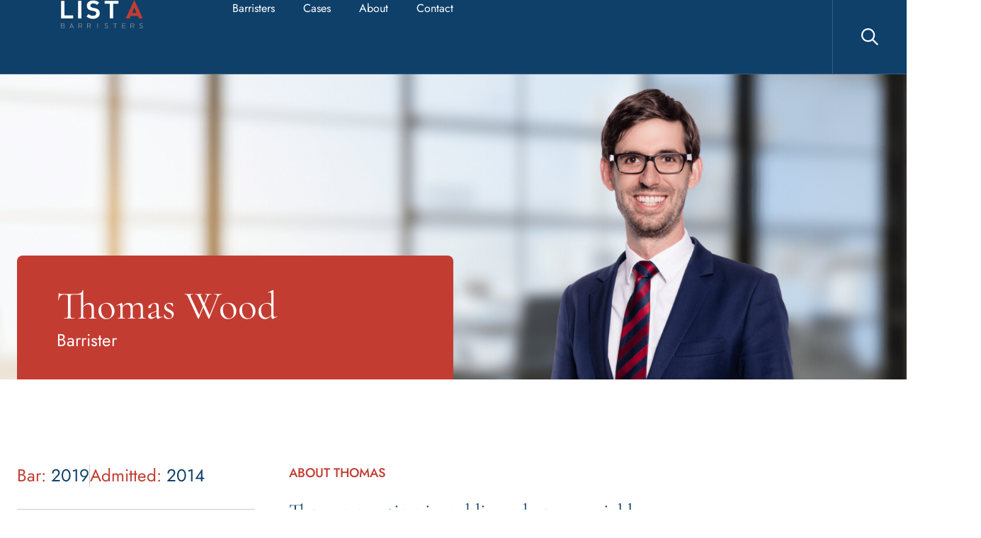

--- FILE ---
content_type: text/html; charset=UTF-8
request_url: https://www.barristers.com.au/barristers/thomas-wood/
body_size: 21481
content:
<!doctype html>
<html lang="en-US">
<head>
	<meta charset="UTF-8">
	<meta name="viewport" content="width=device-width, initial-scale=1">
	<link rel="profile" href="https://gmpg.org/xfn/11">
	<meta name='robots' content='index, follow, max-image-preview:large, max-snippet:-1, max-video-preview:-1' />
<!-- Google Tag Manager -->
<script>(function(w,d,s,l,i){w[l]=w[l]||[];w[l].push({'gtm.start':
new Date().getTime(),event:'gtm.js'});var f=d.getElementsByTagName(s)[0],
j=d.createElement(s),dl=l!='dataLayer'?'&l='+l:'';j.async=true;j.src=
'https://www.googletagmanager.com/gtm.js?id='+i+dl;f.parentNode.insertBefore(j,f);
})(window,document,'script','dataLayer','GTM-NQC6HFSS');</script>
<!-- End Google Tag Manager -->

	<!-- This site is optimized with the Yoast SEO plugin v26.6 - https://yoast.com/wordpress/plugins/seo/ -->
	<title>Thomas Wood - List A Barristers</title>
<link data-rocket-prefetch href="https://www.googletagmanager.com" rel="dns-prefetch">
<link data-rocket-prefetch href="https://kit.fontawesome.com" rel="dns-prefetch">
<link crossorigin data-rocket-preload as="font" href="https://www.barristers.com.au/wp-content/uploads/elementor/google-fonts/fonts/jost-92zutbhpnqw73oht4d4h.woff2" rel="preload">
<link crossorigin data-rocket-preload as="font" href="https://ka-p.fontawesome.com/releases/v6.7.2/webfonts/pro-fa-solid-900-22.woff2" rel="preload">
<link crossorigin data-rocket-preload as="font" href="https://www.barristers.com.au/wp-content/uploads/elementor/google-fonts/fonts/cormorantgaramond-co3bmx5slcnuhli8bley9mk7whwmhyjyqxtk.woff2" rel="preload"><link rel="preload" data-rocket-preload as="image" href="https://www.barristers.com.au/wp-content/uploads/2025/04/background-person-1.jpg" fetchpriority="high">
	<meta name="description" content="Thomas practises in public and commercial law." />
	<link rel="canonical" href="https://www.barristers.com.au/barristers/thomas-wood/" />
	<meta property="og:locale" content="en_US" />
	<meta property="og:type" content="article" />
	<meta property="og:title" content="Thomas Wood - List A Barristers" />
	<meta property="og:description" content="Thomas practises in public and commercial law." />
	<meta property="og:url" content="https://www.barristers.com.au/barristers/thomas-wood/" />
	<meta property="og:site_name" content="List A Barristers" />
	<meta property="article:modified_time" content="2025-10-20T05:36:08+00:00" />
	<meta property="og:image" content="https://www.barristers.com.au/wp-content/uploads/2025/06/img-thumb-ThomasWood.png" />
	<meta property="og:image:width" content="350" />
	<meta property="og:image:height" content="400" />
	<meta property="og:image:type" content="image/png" />
	<meta name="twitter:card" content="summary_large_image" />
	<meta name="twitter:label1" content="Est. reading time" />
	<meta name="twitter:data1" content="1 minute" />
	<script type="application/ld+json" class="yoast-schema-graph">{"@context":"https://schema.org","@graph":[{"@type":"WebPage","@id":"https://www.barristers.com.au/barristers/thomas-wood/","url":"https://www.barristers.com.au/barristers/thomas-wood/","name":"Thomas Wood - List A Barristers","isPartOf":{"@id":"https://www.barristers.com.au/#website"},"primaryImageOfPage":{"@id":"https://www.barristers.com.au/barristers/thomas-wood/#primaryimage"},"image":{"@id":"https://www.barristers.com.au/barristers/thomas-wood/#primaryimage"},"thumbnailUrl":"https://www.barristers.com.au/wp-content/uploads/2025/06/img-thumb-ThomasWood.png","datePublished":"2025-06-11T03:10:41+00:00","dateModified":"2025-10-20T05:36:08+00:00","description":"Thomas practises in public and commercial law.","breadcrumb":{"@id":"https://www.barristers.com.au/barristers/thomas-wood/#breadcrumb"},"inLanguage":"en-US","potentialAction":[{"@type":"ReadAction","target":["https://www.barristers.com.au/barristers/thomas-wood/"]}]},{"@type":"ImageObject","inLanguage":"en-US","@id":"https://www.barristers.com.au/barristers/thomas-wood/#primaryimage","url":"https://www.barristers.com.au/wp-content/uploads/2025/06/img-thumb-ThomasWood.png","contentUrl":"https://www.barristers.com.au/wp-content/uploads/2025/06/img-thumb-ThomasWood.png","width":350,"height":400,"caption":"Thomas Wood"},{"@type":"BreadcrumbList","@id":"https://www.barristers.com.au/barristers/thomas-wood/#breadcrumb","itemListElement":[{"@type":"ListItem","position":1,"name":"Home","item":"https://www.barristers.com.au/"},{"@type":"ListItem","position":2,"name":"Thomas Wood"}]},{"@type":"WebSite","@id":"https://www.barristers.com.au/#website","url":"https://www.barristers.com.au/","name":"List A Barristers","description":"","publisher":{"@id":"https://www.barristers.com.au/#organization"},"potentialAction":[{"@type":"SearchAction","target":{"@type":"EntryPoint","urlTemplate":"https://www.barristers.com.au/?s={search_term_string}"},"query-input":{"@type":"PropertyValueSpecification","valueRequired":true,"valueName":"search_term_string"}}],"inLanguage":"en-US"},{"@type":"Organization","@id":"https://www.barristers.com.au/#organization","name":"List A Barristers","url":"https://www.barristers.com.au/","logo":{"@type":"ImageObject","inLanguage":"en-US","@id":"https://www.barristers.com.au/#/schema/logo/image/","url":"https://www.barristers.com.au/wp-content/uploads/2024/07/list-a-logo.svg","contentUrl":"https://www.barristers.com.au/wp-content/uploads/2024/07/list-a-logo.svg","caption":"List A Barristers"},"image":{"@id":"https://www.barristers.com.au/#/schema/logo/image/"}}]}</script>
	<!-- / Yoast SEO plugin. -->



<link rel="alternate" type="application/rss+xml" title="List A Barristers &raquo; Feed" href="https://www.barristers.com.au/feed/" />
<link rel="alternate" title="oEmbed (JSON)" type="application/json+oembed" href="https://www.barristers.com.au/wp-json/oembed/1.0/embed?url=https%3A%2F%2Fwww.barristers.com.au%2Fbarristers%2Fthomas-wood%2F" />
<link rel="alternate" title="oEmbed (XML)" type="text/xml+oembed" href="https://www.barristers.com.au/wp-json/oembed/1.0/embed?url=https%3A%2F%2Fwww.barristers.com.au%2Fbarristers%2Fthomas-wood%2F&#038;format=xml" />
<style id='wp-img-auto-sizes-contain-inline-css'>
img:is([sizes=auto i],[sizes^="auto," i]){contain-intrinsic-size:3000px 1500px}
/*# sourceURL=wp-img-auto-sizes-contain-inline-css */
</style>
<link data-minify="1" rel='stylesheet' id='dce-dynamic-visibility-style-css' href='https://www.barristers.com.au/wp-content/cache/min/1/wp-content/plugins/dynamic-visibility-for-elementor/assets/css/dynamic-visibility.css?ver=1768828706' media='all' />
<link rel='stylesheet' id='wp-block-library-css' href='https://www.barristers.com.au/wp-includes/css/dist/block-library/style.min.css?ver=6.9' media='all' />
<style id='global-styles-inline-css'>
:root{--wp--preset--aspect-ratio--square: 1;--wp--preset--aspect-ratio--4-3: 4/3;--wp--preset--aspect-ratio--3-4: 3/4;--wp--preset--aspect-ratio--3-2: 3/2;--wp--preset--aspect-ratio--2-3: 2/3;--wp--preset--aspect-ratio--16-9: 16/9;--wp--preset--aspect-ratio--9-16: 9/16;--wp--preset--color--black: #000000;--wp--preset--color--cyan-bluish-gray: #abb8c3;--wp--preset--color--white: #ffffff;--wp--preset--color--pale-pink: #f78da7;--wp--preset--color--vivid-red: #cf2e2e;--wp--preset--color--luminous-vivid-orange: #ff6900;--wp--preset--color--luminous-vivid-amber: #fcb900;--wp--preset--color--light-green-cyan: #7bdcb5;--wp--preset--color--vivid-green-cyan: #00d084;--wp--preset--color--pale-cyan-blue: #8ed1fc;--wp--preset--color--vivid-cyan-blue: #0693e3;--wp--preset--color--vivid-purple: #9b51e0;--wp--preset--gradient--vivid-cyan-blue-to-vivid-purple: linear-gradient(135deg,rgb(6,147,227) 0%,rgb(155,81,224) 100%);--wp--preset--gradient--light-green-cyan-to-vivid-green-cyan: linear-gradient(135deg,rgb(122,220,180) 0%,rgb(0,208,130) 100%);--wp--preset--gradient--luminous-vivid-amber-to-luminous-vivid-orange: linear-gradient(135deg,rgb(252,185,0) 0%,rgb(255,105,0) 100%);--wp--preset--gradient--luminous-vivid-orange-to-vivid-red: linear-gradient(135deg,rgb(255,105,0) 0%,rgb(207,46,46) 100%);--wp--preset--gradient--very-light-gray-to-cyan-bluish-gray: linear-gradient(135deg,rgb(238,238,238) 0%,rgb(169,184,195) 100%);--wp--preset--gradient--cool-to-warm-spectrum: linear-gradient(135deg,rgb(74,234,220) 0%,rgb(151,120,209) 20%,rgb(207,42,186) 40%,rgb(238,44,130) 60%,rgb(251,105,98) 80%,rgb(254,248,76) 100%);--wp--preset--gradient--blush-light-purple: linear-gradient(135deg,rgb(255,206,236) 0%,rgb(152,150,240) 100%);--wp--preset--gradient--blush-bordeaux: linear-gradient(135deg,rgb(254,205,165) 0%,rgb(254,45,45) 50%,rgb(107,0,62) 100%);--wp--preset--gradient--luminous-dusk: linear-gradient(135deg,rgb(255,203,112) 0%,rgb(199,81,192) 50%,rgb(65,88,208) 100%);--wp--preset--gradient--pale-ocean: linear-gradient(135deg,rgb(255,245,203) 0%,rgb(182,227,212) 50%,rgb(51,167,181) 100%);--wp--preset--gradient--electric-grass: linear-gradient(135deg,rgb(202,248,128) 0%,rgb(113,206,126) 100%);--wp--preset--gradient--midnight: linear-gradient(135deg,rgb(2,3,129) 0%,rgb(40,116,252) 100%);--wp--preset--font-size--small: 13px;--wp--preset--font-size--medium: 20px;--wp--preset--font-size--large: 36px;--wp--preset--font-size--x-large: 42px;--wp--preset--spacing--20: 0.44rem;--wp--preset--spacing--30: 0.67rem;--wp--preset--spacing--40: 1rem;--wp--preset--spacing--50: 1.5rem;--wp--preset--spacing--60: 2.25rem;--wp--preset--spacing--70: 3.38rem;--wp--preset--spacing--80: 5.06rem;--wp--preset--shadow--natural: 6px 6px 9px rgba(0, 0, 0, 0.2);--wp--preset--shadow--deep: 12px 12px 50px rgba(0, 0, 0, 0.4);--wp--preset--shadow--sharp: 6px 6px 0px rgba(0, 0, 0, 0.2);--wp--preset--shadow--outlined: 6px 6px 0px -3px rgb(255, 255, 255), 6px 6px rgb(0, 0, 0);--wp--preset--shadow--crisp: 6px 6px 0px rgb(0, 0, 0);}:root { --wp--style--global--content-size: 800px;--wp--style--global--wide-size: 1200px; }:where(body) { margin: 0; }.wp-site-blocks > .alignleft { float: left; margin-right: 2em; }.wp-site-blocks > .alignright { float: right; margin-left: 2em; }.wp-site-blocks > .aligncenter { justify-content: center; margin-left: auto; margin-right: auto; }:where(.wp-site-blocks) > * { margin-block-start: 24px; margin-block-end: 0; }:where(.wp-site-blocks) > :first-child { margin-block-start: 0; }:where(.wp-site-blocks) > :last-child { margin-block-end: 0; }:root { --wp--style--block-gap: 24px; }:root :where(.is-layout-flow) > :first-child{margin-block-start: 0;}:root :where(.is-layout-flow) > :last-child{margin-block-end: 0;}:root :where(.is-layout-flow) > *{margin-block-start: 24px;margin-block-end: 0;}:root :where(.is-layout-constrained) > :first-child{margin-block-start: 0;}:root :where(.is-layout-constrained) > :last-child{margin-block-end: 0;}:root :where(.is-layout-constrained) > *{margin-block-start: 24px;margin-block-end: 0;}:root :where(.is-layout-flex){gap: 24px;}:root :where(.is-layout-grid){gap: 24px;}.is-layout-flow > .alignleft{float: left;margin-inline-start: 0;margin-inline-end: 2em;}.is-layout-flow > .alignright{float: right;margin-inline-start: 2em;margin-inline-end: 0;}.is-layout-flow > .aligncenter{margin-left: auto !important;margin-right: auto !important;}.is-layout-constrained > .alignleft{float: left;margin-inline-start: 0;margin-inline-end: 2em;}.is-layout-constrained > .alignright{float: right;margin-inline-start: 2em;margin-inline-end: 0;}.is-layout-constrained > .aligncenter{margin-left: auto !important;margin-right: auto !important;}.is-layout-constrained > :where(:not(.alignleft):not(.alignright):not(.alignfull)){max-width: var(--wp--style--global--content-size);margin-left: auto !important;margin-right: auto !important;}.is-layout-constrained > .alignwide{max-width: var(--wp--style--global--wide-size);}body .is-layout-flex{display: flex;}.is-layout-flex{flex-wrap: wrap;align-items: center;}.is-layout-flex > :is(*, div){margin: 0;}body .is-layout-grid{display: grid;}.is-layout-grid > :is(*, div){margin: 0;}body{padding-top: 0px;padding-right: 0px;padding-bottom: 0px;padding-left: 0px;}a:where(:not(.wp-element-button)){text-decoration: underline;}:root :where(.wp-element-button, .wp-block-button__link){background-color: #32373c;border-width: 0;color: #fff;font-family: inherit;font-size: inherit;font-style: inherit;font-weight: inherit;letter-spacing: inherit;line-height: inherit;padding-top: calc(0.667em + 2px);padding-right: calc(1.333em + 2px);padding-bottom: calc(0.667em + 2px);padding-left: calc(1.333em + 2px);text-decoration: none;text-transform: inherit;}.has-black-color{color: var(--wp--preset--color--black) !important;}.has-cyan-bluish-gray-color{color: var(--wp--preset--color--cyan-bluish-gray) !important;}.has-white-color{color: var(--wp--preset--color--white) !important;}.has-pale-pink-color{color: var(--wp--preset--color--pale-pink) !important;}.has-vivid-red-color{color: var(--wp--preset--color--vivid-red) !important;}.has-luminous-vivid-orange-color{color: var(--wp--preset--color--luminous-vivid-orange) !important;}.has-luminous-vivid-amber-color{color: var(--wp--preset--color--luminous-vivid-amber) !important;}.has-light-green-cyan-color{color: var(--wp--preset--color--light-green-cyan) !important;}.has-vivid-green-cyan-color{color: var(--wp--preset--color--vivid-green-cyan) !important;}.has-pale-cyan-blue-color{color: var(--wp--preset--color--pale-cyan-blue) !important;}.has-vivid-cyan-blue-color{color: var(--wp--preset--color--vivid-cyan-blue) !important;}.has-vivid-purple-color{color: var(--wp--preset--color--vivid-purple) !important;}.has-black-background-color{background-color: var(--wp--preset--color--black) !important;}.has-cyan-bluish-gray-background-color{background-color: var(--wp--preset--color--cyan-bluish-gray) !important;}.has-white-background-color{background-color: var(--wp--preset--color--white) !important;}.has-pale-pink-background-color{background-color: var(--wp--preset--color--pale-pink) !important;}.has-vivid-red-background-color{background-color: var(--wp--preset--color--vivid-red) !important;}.has-luminous-vivid-orange-background-color{background-color: var(--wp--preset--color--luminous-vivid-orange) !important;}.has-luminous-vivid-amber-background-color{background-color: var(--wp--preset--color--luminous-vivid-amber) !important;}.has-light-green-cyan-background-color{background-color: var(--wp--preset--color--light-green-cyan) !important;}.has-vivid-green-cyan-background-color{background-color: var(--wp--preset--color--vivid-green-cyan) !important;}.has-pale-cyan-blue-background-color{background-color: var(--wp--preset--color--pale-cyan-blue) !important;}.has-vivid-cyan-blue-background-color{background-color: var(--wp--preset--color--vivid-cyan-blue) !important;}.has-vivid-purple-background-color{background-color: var(--wp--preset--color--vivid-purple) !important;}.has-black-border-color{border-color: var(--wp--preset--color--black) !important;}.has-cyan-bluish-gray-border-color{border-color: var(--wp--preset--color--cyan-bluish-gray) !important;}.has-white-border-color{border-color: var(--wp--preset--color--white) !important;}.has-pale-pink-border-color{border-color: var(--wp--preset--color--pale-pink) !important;}.has-vivid-red-border-color{border-color: var(--wp--preset--color--vivid-red) !important;}.has-luminous-vivid-orange-border-color{border-color: var(--wp--preset--color--luminous-vivid-orange) !important;}.has-luminous-vivid-amber-border-color{border-color: var(--wp--preset--color--luminous-vivid-amber) !important;}.has-light-green-cyan-border-color{border-color: var(--wp--preset--color--light-green-cyan) !important;}.has-vivid-green-cyan-border-color{border-color: var(--wp--preset--color--vivid-green-cyan) !important;}.has-pale-cyan-blue-border-color{border-color: var(--wp--preset--color--pale-cyan-blue) !important;}.has-vivid-cyan-blue-border-color{border-color: var(--wp--preset--color--vivid-cyan-blue) !important;}.has-vivid-purple-border-color{border-color: var(--wp--preset--color--vivid-purple) !important;}.has-vivid-cyan-blue-to-vivid-purple-gradient-background{background: var(--wp--preset--gradient--vivid-cyan-blue-to-vivid-purple) !important;}.has-light-green-cyan-to-vivid-green-cyan-gradient-background{background: var(--wp--preset--gradient--light-green-cyan-to-vivid-green-cyan) !important;}.has-luminous-vivid-amber-to-luminous-vivid-orange-gradient-background{background: var(--wp--preset--gradient--luminous-vivid-amber-to-luminous-vivid-orange) !important;}.has-luminous-vivid-orange-to-vivid-red-gradient-background{background: var(--wp--preset--gradient--luminous-vivid-orange-to-vivid-red) !important;}.has-very-light-gray-to-cyan-bluish-gray-gradient-background{background: var(--wp--preset--gradient--very-light-gray-to-cyan-bluish-gray) !important;}.has-cool-to-warm-spectrum-gradient-background{background: var(--wp--preset--gradient--cool-to-warm-spectrum) !important;}.has-blush-light-purple-gradient-background{background: var(--wp--preset--gradient--blush-light-purple) !important;}.has-blush-bordeaux-gradient-background{background: var(--wp--preset--gradient--blush-bordeaux) !important;}.has-luminous-dusk-gradient-background{background: var(--wp--preset--gradient--luminous-dusk) !important;}.has-pale-ocean-gradient-background{background: var(--wp--preset--gradient--pale-ocean) !important;}.has-electric-grass-gradient-background{background: var(--wp--preset--gradient--electric-grass) !important;}.has-midnight-gradient-background{background: var(--wp--preset--gradient--midnight) !important;}.has-small-font-size{font-size: var(--wp--preset--font-size--small) !important;}.has-medium-font-size{font-size: var(--wp--preset--font-size--medium) !important;}.has-large-font-size{font-size: var(--wp--preset--font-size--large) !important;}.has-x-large-font-size{font-size: var(--wp--preset--font-size--x-large) !important;}
:root :where(.wp-block-pullquote){font-size: 1.5em;line-height: 1.6;}
/*# sourceURL=global-styles-inline-css */
</style>
<link rel='stylesheet' id='td-bootstrap-css' href='https://www.barristers.com.au/wp-content/themes/list-a/library/framework/bootstrap-5.3.2/css/bootstrap.min.css?ver=1.0.0.1722838492' media='screen' />
<link data-minify="1" rel='stylesheet' id='hello-elementor-css' href='https://www.barristers.com.au/wp-content/cache/min/1/wp-content/themes/hello-elementor/assets/css/reset.css?ver=1768828706' media='all' />
<link rel='stylesheet' id='elementor-frontend-css' href='https://www.barristers.com.au/wp-content/uploads/elementor/css/custom-frontend.min.css?ver=1768828643' media='all' />
<link rel='stylesheet' id='widget-image-css' href='https://www.barristers.com.au/wp-content/plugins/elementor/assets/css/widget-image.min.css?ver=3.33.4' media='all' />
<link rel='stylesheet' id='widget-nav-menu-css' href='https://www.barristers.com.au/wp-content/uploads/elementor/css/custom-pro-widget-nav-menu.min.css?ver=1768828643' media='all' />
<link rel='stylesheet' id='widget-icon-list-css' href='https://www.barristers.com.au/wp-content/uploads/elementor/css/custom-widget-icon-list.min.css?ver=1768828643' media='all' />
<link rel='stylesheet' id='widget-heading-css' href='https://www.barristers.com.au/wp-content/plugins/elementor/assets/css/widget-heading.min.css?ver=3.33.4' media='all' />
<link rel='stylesheet' id='widget-spacer-css' href='https://www.barristers.com.au/wp-content/plugins/elementor/assets/css/widget-spacer.min.css?ver=3.33.4' media='all' />
<link rel='stylesheet' id='widget-divider-css' href='https://www.barristers.com.au/wp-content/plugins/elementor/assets/css/widget-divider.min.css?ver=3.33.4' media='all' />
<link rel='stylesheet' id='widget-loop-common-css' href='https://www.barristers.com.au/wp-content/plugins/elementor-pro/assets/css/widget-loop-common.min.css?ver=3.33.2' media='all' />
<link rel='stylesheet' id='widget-loop-grid-css' href='https://www.barristers.com.au/wp-content/uploads/elementor/css/custom-pro-widget-loop-grid.min.css?ver=1768828643' media='all' />
<link rel='stylesheet' id='widget-search-css' href='https://www.barristers.com.au/wp-content/plugins/elementor-pro/assets/css/widget-search.min.css?ver=3.33.2' media='all' />
<link rel='stylesheet' id='e-animation-fadeIn-css' href='https://www.barristers.com.au/wp-content/plugins/elementor/assets/lib/animations/styles/fadeIn.min.css?ver=3.33.4' media='all' />
<link rel='stylesheet' id='e-popup-css' href='https://www.barristers.com.au/wp-content/plugins/elementor-pro/assets/css/conditionals/popup.min.css?ver=3.33.2' media='all' />
<link data-minify="1" rel='stylesheet' id='elementor-icons-css' href='https://www.barristers.com.au/wp-content/cache/min/1/wp-content/plugins/elementor/assets/lib/eicons/css/elementor-icons.min.css?ver=1768828706' media='all' />
<link rel='stylesheet' id='elementor-post-7-css' href='https://www.barristers.com.au/wp-content/uploads/elementor/css/post-7.css?ver=1768828643' media='all' />
<link rel='stylesheet' id='uael-frontend-css' href='https://www.barristers.com.au/wp-content/plugins/ultimate-elementor/assets/min-css/uael-frontend.min.css?ver=1.42.3' media='all' />
<link rel='stylesheet' id='uael-teammember-social-icons-css' href='https://www.barristers.com.au/wp-content/plugins/elementor/assets/css/widget-social-icons.min.css?ver=3.24.0' media='all' />
<link data-minify="1" rel='stylesheet' id='uael-social-share-icons-brands-css' href='https://www.barristers.com.au/wp-content/cache/min/1/wp-content/plugins/elementor/assets/lib/font-awesome/css/brands.css?ver=1768828706' media='all' />
<link data-minify="1" rel='stylesheet' id='uael-social-share-icons-fontawesome-css' href='https://www.barristers.com.au/wp-content/cache/min/1/wp-content/plugins/elementor/assets/lib/font-awesome/css/fontawesome.css?ver=1768828706' media='all' />
<link data-minify="1" rel='stylesheet' id='uael-nav-menu-icons-css' href='https://www.barristers.com.au/wp-content/cache/min/1/wp-content/plugins/elementor/assets/lib/font-awesome/css/solid.css?ver=1768828706' media='all' />
<link rel='stylesheet' id='elementor-post-485-css' href='https://www.barristers.com.au/wp-content/uploads/elementor/css/post-485.css?ver=1768838953' media='all' />
<link rel='stylesheet' id='elementor-post-105-css' href='https://www.barristers.com.au/wp-content/uploads/elementor/css/post-105.css?ver=1768828644' media='all' />
<link rel='stylesheet' id='elementor-post-163-css' href='https://www.barristers.com.au/wp-content/uploads/elementor/css/post-163.css?ver=1768828644' media='all' />
<link rel='stylesheet' id='elementor-post-320-css' href='https://www.barristers.com.au/wp-content/uploads/elementor/css/post-320.css?ver=1768828706' media='all' />
<link rel='stylesheet' id='elementor-post-306-css' href='https://www.barristers.com.au/wp-content/uploads/elementor/css/post-306.css?ver=1768828644' media='all' />
<link data-minify="1" rel='stylesheet' id='td-style-css' href='https://www.barristers.com.au/wp-content/cache/min/1/wp-content/themes/list-a/library/css/style.css?ver=1768828706' media='all' />
<link rel='stylesheet' id='td-semanticui-transition-css' href='https://www.barristers.com.au/wp-content/themes/list-a/library/framework/dropdown-semantic/transition.min.css?ver=6.9' media='all' />
<link data-minify="1" rel='stylesheet' id='td-semanticui-dropdown-css' href='https://www.barristers.com.au/wp-content/cache/min/1/wp-content/themes/list-a/library/framework/dropdown-semantic/dropdown.min.css?ver=1768828706' media='all' />
<link data-minify="1" rel='stylesheet' id='elementor-gf-local-jost-css' href='https://www.barristers.com.au/wp-content/cache/min/1/wp-content/uploads/elementor/google-fonts/css/jost.css?ver=1768828706' media='all' />
<link data-minify="1" rel='stylesheet' id='elementor-gf-local-cormorantgaramond-css' href='https://www.barristers.com.au/wp-content/cache/min/1/wp-content/uploads/elementor/google-fonts/css/cormorantgaramond.css?ver=1768828706' media='all' />
<script src="https://www.barristers.com.au/wp-includes/js/jquery/jquery.min.js?ver=3.7.1" id="jquery-core-js"></script>
<script src="https://www.barristers.com.au/wp-includes/js/jquery/jquery-migrate.min.js?ver=3.4.1" id="jquery-migrate-js"></script>
<link rel="EditURI" type="application/rsd+xml" title="RSD" href="https://www.barristers.com.au/xmlrpc.php?rsd" />
			<style>
				.e-con.e-parent:nth-of-type(n+4):not(.e-lazyloaded):not(.e-no-lazyload),
				.e-con.e-parent:nth-of-type(n+4):not(.e-lazyloaded):not(.e-no-lazyload) * {
					background-image: none !important;
				}
				@media screen and (max-height: 1024px) {
					.e-con.e-parent:nth-of-type(n+3):not(.e-lazyloaded):not(.e-no-lazyload),
					.e-con.e-parent:nth-of-type(n+3):not(.e-lazyloaded):not(.e-no-lazyload) * {
						background-image: none !important;
					}
				}
				@media screen and (max-height: 640px) {
					.e-con.e-parent:nth-of-type(n+2):not(.e-lazyloaded):not(.e-no-lazyload),
					.e-con.e-parent:nth-of-type(n+2):not(.e-lazyloaded):not(.e-no-lazyload) * {
						background-image: none !important;
					}
				}
			</style>
			<link rel="icon" href="https://www.barristers.com.au/wp-content/uploads/2024/07/List-A-Barristers-favicon-150x150.png" sizes="32x32" />
<link rel="icon" href="https://www.barristers.com.au/wp-content/uploads/2024/07/List-A-Barristers-favicon-300x300.png" sizes="192x192" />
<link rel="apple-touch-icon" href="https://www.barristers.com.au/wp-content/uploads/2024/07/List-A-Barristers-favicon-300x300.png" />
<meta name="msapplication-TileImage" content="https://www.barristers.com.au/wp-content/uploads/2024/07/List-A-Barristers-favicon-300x300.png" />
<noscript><style id="rocket-lazyload-nojs-css">.rll-youtube-player, [data-lazy-src]{display:none !important;}</style></noscript><meta name="generator" content="WP Rocket 3.20.2" data-wpr-features="wpr_minify_js wpr_lazyload_images wpr_preconnect_external_domains wpr_auto_preload_fonts wpr_oci wpr_minify_css wpr_preload_links wpr_host_fonts_locally wpr_desktop" /></head>
<body class="wp-singular td_people-template-default single single-td_people postid-485 wp-custom-logo wp-embed-responsive wp-theme-hello-elementor wp-child-theme-list-a hello-elementor-default elementor-default elementor-kit-7 elementor-page elementor-page-485 elementor-page-320">

<!-- Google Tag Manager (noscript) -->
<noscript><iframe src="https://www.googletagmanager.com/ns.html?id=GTM-NQC6HFSS" height="0" width="0" style="display:none;visibility:hidden"></iframe></noscript>   
<!-- End Google Tag Manager (noscript) -->

<a class="skip-link screen-reader-text" href="#content">Skip to content</a>

		<header  data-elementor-type="header" data-elementor-id="105" class="elementor elementor-105 elementor-location-header" data-elementor-post-type="elementor_library">
			<header class="elementor-element elementor-element-b538f2d e-con-full td-header-main e-flex e-con e-parent" data-id="b538f2d" data-element_type="container" data-settings="{&quot;background_background&quot;:&quot;classic&quot;}">
		<div  class="elementor-element elementor-element-dd0e001 e-con-full elementor-hidden-desktop elementor-hidden-laptop e-flex e-con e-child" data-id="dd0e001" data-element_type="container">
				<div class="elementor-element elementor-element-f6e39be elementor-align-center elementor-widget elementor-widget-button" data-id="f6e39be" data-element_type="widget" data-widget_type="button.default">
				<div class="elementor-widget-container">
									<div class="elementor-button-wrapper">
					<a class="elementor-button elementor-button-link elementor-size-sm" href="#elementor-action%3Aaction%3Dpopup%3Aopen%26settings%3DeyJpZCI6IjM3OCIsInRvZ2dsZSI6dHJ1ZX0%3D">
						<span class="elementor-button-content-wrapper">
						<span class="elementor-button-icon">
				<i aria-hidden="true" class="far fa-bars"></i>			</span>
									<span class="elementor-button-text"><span class="sr-only">Explore website</span></span>
					</span>
					</a>
				</div>
								</div>
				</div>
				</div>
		<div  class="elementor-element elementor-element-f48d53f e-con-full e-flex e-con e-child" data-id="f48d53f" data-element_type="container">
				<div class="elementor-element elementor-element-25fc5de td-header-logo elementor-widget elementor-widget-image" data-id="25fc5de" data-element_type="widget" data-widget_type="image.default">
				<div class="elementor-widget-container">
																<a href="https://www.barristers.com.au">
							<img src="https://www.barristers.com.au/wp-content/uploads/2024/07/list-a-logo-white.svg" class="attachment-full size-full wp-image-262" alt="List A Logo" />								</a>
															</div>
				</div>
				<div class="elementor-element elementor-element-e746434 elementor-nav-menu--dropdown-none elementor-nav-menu__align-start inline-menu-links td-header-menu elementor-hidden-tablet elementor-hidden-mobile elementor-widget elementor-widget-nav-menu" data-id="e746434" data-element_type="widget" data-settings="{&quot;layout&quot;:&quot;horizontal&quot;,&quot;submenu_icon&quot;:{&quot;value&quot;:&quot;&lt;i class=\&quot;fas fa-caret-down\&quot; aria-hidden=\&quot;true\&quot;&gt;&lt;\/i&gt;&quot;,&quot;library&quot;:&quot;fa-solid&quot;}}" data-widget_type="nav-menu.default">
				<div class="elementor-widget-container">
								<nav aria-label="Menu" class="elementor-nav-menu--main elementor-nav-menu__container elementor-nav-menu--layout-horizontal e--pointer-underline e--animation-fade">
				<ul id="menu-1-e746434" class="elementor-nav-menu"><li class="menu-item menu-item-type-post_type menu-item-object-page menu-item-278"><a href="https://www.barristers.com.au/barristers/" class="elementor-item">Barristers</a></li>
<li class="menu-item menu-item-type-post_type menu-item-object-page menu-item-279"><a href="https://www.barristers.com.au/cases/" class="elementor-item">Cases</a></li>
<li class="menu-item menu-item-type-post_type menu-item-object-page menu-item-280"><a href="https://www.barristers.com.au/about/" class="elementor-item">About</a></li>
<li class="menu-item menu-item-type-post_type menu-item-object-page menu-item-288"><a href="https://www.barristers.com.au/contact/" class="elementor-item">Contact</a></li>
</ul>			</nav>
						<nav class="elementor-nav-menu--dropdown elementor-nav-menu__container" aria-hidden="true">
				<ul id="menu-2-e746434" class="elementor-nav-menu"><li class="menu-item menu-item-type-post_type menu-item-object-page menu-item-278"><a href="https://www.barristers.com.au/barristers/" class="elementor-item" tabindex="-1">Barristers</a></li>
<li class="menu-item menu-item-type-post_type menu-item-object-page menu-item-279"><a href="https://www.barristers.com.au/cases/" class="elementor-item" tabindex="-1">Cases</a></li>
<li class="menu-item menu-item-type-post_type menu-item-object-page menu-item-280"><a href="https://www.barristers.com.au/about/" class="elementor-item" tabindex="-1">About</a></li>
<li class="menu-item menu-item-type-post_type menu-item-object-page menu-item-288"><a href="https://www.barristers.com.au/contact/" class="elementor-item" tabindex="-1">Contact</a></li>
</ul>			</nav>
						</div>
				</div>
				<div class="elementor-element elementor-element-780a199 elementor-list-item-link-inline elementor-icon-list--layout-inline ms-auto elementor-hidden-laptop elementor-hidden-tablet elementor-hidden-mobile elementor-widget elementor-widget-icon-list" data-id="780a199" data-element_type="widget" data-widget_type="icon-list.default">
				<div class="elementor-widget-container">
							<ul class="elementor-icon-list-items elementor-inline-items">
							<li class="elementor-icon-list-item elementor-inline-item">
											<a href="tel:61392258444" rel="nofollow">

												<span class="elementor-icon-list-icon">
							<i aria-hidden="true" class="far fa-phone"></i>						</span>
										<span class="elementor-icon-list-text">+61 3 9225 8444</span>
											</a>
									</li>
								<li class="elementor-icon-list-item elementor-inline-item">
											<a href="/cdn-cgi/l/email-protection#84edeae2ebc4e8edf7f0e5e6e5f6f6edf7f0e1f6f7aae7ebe9aae5f1" rel="nofollow">

												<span class="elementor-icon-list-icon">
							<i aria-hidden="true" class="far fa-envelope"></i>						</span>
										<span class="elementor-icon-list-text"><span class="__cf_email__" data-cfemail="caa3a4aca58aa6a3b9beaba8abb8b8a3b9beafb8b9e4a9a5a7e4abbf">[email&#160;protected]</span></span>
											</a>
									</li>
						</ul>
						</div>
				</div>
				</div>
		<div  class="elementor-element elementor-element-2a8241c e-con-full elementor-hidden-mobile e-flex e-con e-child" data-id="2a8241c" data-element_type="container">
				<div class="elementor-element elementor-element-9370fd4 elementor-align-center elementor-widget elementor-widget-button" data-id="9370fd4" data-element_type="widget" data-widget_type="button.default">
				<div class="elementor-widget-container">
									<div class="elementor-button-wrapper">
					<a class="elementor-button elementor-button-link elementor-size-sm" href="#elementor-action%3Aaction%3Dpopup%3Aopen%26settings%3DeyJpZCI6IjMwNiIsInRvZ2dsZSI6dHJ1ZX0%3D">
						<span class="elementor-button-content-wrapper">
						<span class="elementor-button-icon">
				<i aria-hidden="true" class="far fa-search"></i>			</span>
									<span class="elementor-button-text"><span class="sr-only">Search website</span></span>
					</span>
					</a>
				</div>
								</div>
				</div>
				</div>
				</header>
		<div  class="elementor-element elementor-element-29be096 td-header-fix-spacer e-flex e-con-boxed e-con e-parent" data-id="29be096" data-element_type="container">
					<div  class="e-con-inner">
					</div>
				</div>
				</header>
				<div  data-elementor-type="single-post" data-elementor-id="320" class="elementor elementor-320 elementor-location-single post-485 td_people type-td_people status-publish has-post-thumbnail hentry td_practice_areas-administrative-law td_practice_areas-commercial td_practice_areas-competition td_practice_areas-constitutional td_practice_areas-corporations-securities td_practice_areas-disability td_practice_areas-disciplinary-proceedings td_practice_areas-discrimination-equal-opportunity td_practice_areas-electoral-law td_practice_areas-employment-law-industrial-relations td_practice_areas-human-rights-charter-civil-liberties td_practice_areas-judicial-review td_practice_areas-merits-review td_practice_areas-migration td_practice_areas-native-title td_practice_areas-property td_practice_areas-public-law td_practice_areas-regulatory-compliance-investigations td_practice_areas-royal-commissions td_practice_areas-taxes-federal td_practice_areas-trade-practices" data-elementor-post-type="elementor_library">
			<div class="elementor-element elementor-element-473de23 e-flex e-con-boxed e-con e-parent" data-id="473de23" data-element_type="container" data-settings="{&quot;background_background&quot;:&quot;classic&quot;}">
					<div  class="e-con-inner">
		<div class="elementor-element elementor-element-c90957e e-con-full e-flex e-con e-child" data-id="c90957e" data-element_type="container" data-settings="{&quot;background_background&quot;:&quot;classic&quot;}">
		<div class="elementor-element elementor-element-13cf73d e-con-full e-flex e-con e-child" data-id="13cf73d" data-element_type="container">
				<div class="elementor-element elementor-element-e0cb976 elementor-widget elementor-widget-heading" data-id="e0cb976" data-element_type="widget" data-widget_type="heading.default">
				<div class="elementor-widget-container">
					<h1 class="elementor-heading-title elementor-size-default">Thomas Wood</h1>				</div>
				</div>
				<div class="elementor-element elementor-element-44f467d h4 elementor-widget elementor-widget-text-editor" data-id="44f467d" data-element_type="widget" data-widget_type="text-editor.default">
				<div class="elementor-widget-container">
									Barrister								</div>
				</div>
				</div>
				</div>
		<div class="elementor-element elementor-element-5c12538 e-con-full e-flex e-con e-child" data-id="5c12538" data-element_type="container">
		<div class="elementor-element elementor-element-2e46140 e-con-full e-flex e-con e-child" data-id="2e46140" data-element_type="container">
				<div class="elementor-element elementor-element-388890c elementor-widget elementor-widget-image" data-id="388890c" data-element_type="widget" data-settings="{&quot;enabled_visibility&quot;:&quot;yes&quot;,&quot;dce_visibility_selected&quot;:&quot;yes&quot;}" data-widget_type="image.default">
				<div class="elementor-widget-container">
															<img fetchpriority="high" width="1120" height="1120" src="https://www.barristers.com.au/wp-content/uploads/2025/06/img-banner-ThomasWood.png" class="attachment-full size-full wp-image-10372" alt="Thomas Wood" srcset="https://www.barristers.com.au/wp-content/uploads/2025/06/img-banner-ThomasWood.png 1120w, https://www.barristers.com.au/wp-content/uploads/2025/06/img-banner-ThomasWood-300x300.png 300w, https://www.barristers.com.au/wp-content/uploads/2025/06/img-banner-ThomasWood-1024x1024.png 1024w, https://www.barristers.com.au/wp-content/uploads/2025/06/img-banner-ThomasWood-150x150.png 150w, https://www.barristers.com.au/wp-content/uploads/2025/06/img-banner-ThomasWood-768x768.png 768w" sizes="(max-width: 1120px) 100vw, 1120px" />															</div>
				</div>
				</div>
				</div>
					</div>
				</div>
		<main  class="elementor-element elementor-element-ac3fd26 e-con-full e-flex e-con e-parent" data-id="ac3fd26" data-element_type="container" id="content">
		<div  class="elementor-element elementor-element-1a5dd9d td-section-padding e-flex e-con-boxed e-con e-child" data-id="1a5dd9d" data-element_type="container">
					<div  class="e-con-inner">
		<aside class="elementor-element elementor-element-b21a65e e-con-full e-flex e-con e-child" data-id="b21a65e" data-element_type="container">
		<div class="elementor-element elementor-element-875803d e-con-full e-flex e-con e-child" data-id="875803d" data-element_type="container" data-settings="{&quot;enabled_visibility&quot;:&quot;yes&quot;,&quot;dce_visibility_selected&quot;:&quot;hide&quot;}">
				<div class="elementor-element elementor-element-98aafa5 h4 elementor-widget elementor-widget-heading" data-id="98aafa5" data-element_type="widget" data-widget_type="heading.default">
				<div class="elementor-widget-container">
					<div class="elementor-heading-title elementor-size-default"><span class="color3">Bar:</span> 2019</div>				</div>
				</div>
				<div class="elementor-element elementor-element-ccde628 elementor-widget elementor-widget-spacer" data-id="ccde628" data-element_type="widget" data-widget_type="spacer.default">
				<div class="elementor-widget-container">
							<div class="elementor-spacer">
			<div class="elementor-spacer-inner"></div>
		</div>
						</div>
				</div>
		<!-- dce invisible element 5aa0da6 -->		<div class="elementor-element elementor-element-5a57ff2 h4 elementor-widget elementor-widget-heading" data-id="5a57ff2" data-element_type="widget" data-settings="{&quot;enabled_visibility&quot;:&quot;yes&quot;,&quot;dce_visibility_selected&quot;:&quot;hide&quot;}" data-widget_type="heading.default">
				<div class="elementor-widget-container">
					<div class="elementor-heading-title elementor-size-default"><span class="color3">Admitted:</span> 2014</div>				</div>
				</div>
				</div>
		<!-- dce invisible element 1cd0d67 --><div class="elementor-element elementor-element-bcf5f81 e-con-full e-flex e-con e-child" data-id="bcf5f81" data-element_type="container">
				<div class="elementor-element elementor-element-d5c274c h5 text-uppercase font-f1 elementor-widget elementor-widget-heading" data-id="d5c274c" data-element_type="widget" data-widget_type="heading.default">
				<div class="elementor-widget-container">
					<h2 class="elementor-heading-title elementor-size-default">Contact</h2>				</div>
				</div>
				<div class="elementor-element elementor-element-ff8673f elementor-list-item-link-inline elementor-icon-list--layout-traditional elementor-widget elementor-widget-icon-list" data-id="ff8673f" data-element_type="widget" data-settings="{&quot;enabled_visibility&quot;:&quot;yes&quot;,&quot;dce_visibility_selected&quot;:&quot;yes&quot;}" data-widget_type="icon-list.default">
				<div class="elementor-widget-container">
							<ul class="elementor-icon-list-items">
							<li class="elementor-icon-list-item">
											<a href="/cdn-cgi/l/email-protection#d9adaeb6b6bd99afb0babbb8abf7bab6b4f7b8ac">

												<span class="elementor-icon-list-icon">
							<i aria-hidden="true" class="fal fa-envelope"></i>						</span>
										<span class="elementor-icon-list-text"><span class="__cf_email__" data-cfemail="98eceff7f7fcd8eef1fbfaf9eab6fbf7f5b6f9ed">[email&#160;protected]</span></span>
											</a>
									</li>
						</ul>
						</div>
				</div>
				<div class="elementor-element elementor-element-b565fdf elementor-list-item-link-inline elementor-icon-list--layout-traditional elementor-widget elementor-widget-icon-list" data-id="b565fdf" data-element_type="widget" data-settings="{&quot;enabled_visibility&quot;:&quot;yes&quot;,&quot;dce_visibility_selected&quot;:&quot;yes&quot;}" data-widget_type="icon-list.default">
				<div class="elementor-widget-container">
							<ul class="elementor-icon-list-items">
							<li class="elementor-icon-list-item">
											<a href="tel:61392256078">

												<span class="elementor-icon-list-icon">
							<i aria-hidden="true" class="fal fa-phone"></i>						</span>
										<span class="elementor-icon-list-text">+61 3 9225 6078</span>
											</a>
									</li>
						</ul>
						</div>
				</div>
				<div class="elementor-element elementor-element-ced5f34 elementor-list-item-link-inline elementor-icon-list--layout-traditional elementor-widget elementor-widget-icon-list" data-id="ced5f34" data-element_type="widget" data-settings="{&quot;enabled_visibility&quot;:&quot;yes&quot;,&quot;dce_visibility_selected&quot;:&quot;yes&quot;}" data-widget_type="icon-list.default">
				<div class="elementor-widget-container">
							<ul class="elementor-icon-list-items">
							<li class="elementor-icon-list-item">
											<a href="tel:61459947735">

												<span class="elementor-icon-list-icon">
							<i aria-hidden="true" class="fal fa-mobile"></i>						</span>
										<span class="elementor-icon-list-text">+61 459 947735</span>
											</a>
									</li>
						</ul>
						</div>
				</div>
				<div class="elementor-element elementor-element-1f6f3a2 elementor-list-item-link-inline elementor-icon-list--layout-traditional elementor-widget elementor-widget-icon-list" data-id="1f6f3a2" data-element_type="widget" data-settings="{&quot;enabled_visibility&quot;:&quot;yes&quot;,&quot;dce_visibility_selected&quot;:&quot;yes&quot;}" data-widget_type="icon-list.default">
				<div class="elementor-widget-container">
							<ul class="elementor-icon-list-items">
							<li class="elementor-icon-list-item">
											<a href="https://www.barristers.com.au/chambers-location/owen-dixon-chambers-west/" target="_blank">

												<span class="elementor-icon-list-icon">
							<i aria-hidden="true" class="fal fa-map-marker-alt"></i>						</span>
										<span class="elementor-icon-list-text">Room 2218 Owen Dixon Chambers West</span>
											</a>
									</li>
						</ul>
						</div>
				</div>
		<!-- dce invisible element be5f1a6 -->		</div>
		<!-- dce invisible element f2c902b --><div class="elementor-element elementor-element-b336df3 e-con-full elementor-hidden-tablet elementor-hidden-mobile e-flex e-con e-child" data-id="b336df3" data-element_type="container">
				<div class="elementor-element elementor-element-7c70eae elementor-list-item-link-inline elementor-icon-list--layout-traditional elementor-widget elementor-widget-icon-list" data-id="7c70eae" data-element_type="widget" data-widget_type="icon-list.default">
				<div class="elementor-widget-container">
							<ul class="elementor-icon-list-items">
							<li class="elementor-icon-list-item">
											<a href="?td-print=1" target="_blank">

												<span class="elementor-icon-list-icon">
							<i aria-hidden="true" class="fal fa-download"></i>						</span>
										<span class="elementor-icon-list-text">Download profile</span>
											</a>
									</li>
						</ul>
						</div>
				</div>
				<div class="elementor-element elementor-element-3bdbdab elementor-list-item-link-inline elementor-icon-list--layout-traditional elementor-widget elementor-widget-icon-list" data-id="3bdbdab" data-element_type="widget" data-widget_type="icon-list.default">
				<div class="elementor-widget-container">
							<ul class="elementor-icon-list-items">
							<li class="elementor-icon-list-item">
											<a href="/cases/?_td_cases_barrister=485">

												<span class="elementor-icon-list-icon">
							<i aria-hidden="true" class="fal fa-external-link"></i>						</span>
										<span class="elementor-icon-list-text">View cases</span>
											</a>
									</li>
						</ul>
						</div>
				</div>
				</div>
				</aside>
		<section class="elementor-element elementor-element-275f447 e-con-full e-flex e-con e-child" data-id="275f447" data-element_type="container">
				<div class="elementor-element elementor-element-de36681 h5 text-uppercase font-f1 elementor-widget elementor-widget-heading" data-id="de36681" data-element_type="widget" data-widget_type="heading.default">
				<div class="elementor-widget-container">
					<h2 class="elementor-heading-title elementor-size-default">About Thomas</h2>				</div>
				</div>
				<div class="elementor-element elementor-element-5da0c3c elementor-widget elementor-widget-theme-post-content" data-id="5da0c3c" data-element_type="widget" data-widget_type="theme-post-content.default">
				<div class="elementor-widget-container">
							<div data-elementor-type="wp-post" data-elementor-id="485" class="elementor elementor-485" data-elementor-post-type="td_people">
				<div class="elementor-element elementor-element-e810031 e-flex e-con-boxed e-con e-parent" data-id="e810031" data-element_type="container">
					<div  class="e-con-inner">
				<div class="elementor-element elementor-element-a373557 h3 elementor-widget elementor-widget-text-editor" data-id="a373557" data-element_type="widget" data-widget_type="text-editor.default">
				<div class="elementor-widget-container">
									<p>Thomas practises in public and commercial law.</p>								</div>
				</div>
				<div class="elementor-element elementor-element-6e07784 elementor-widget elementor-widget-text-editor" data-id="6e07784" data-element_type="widget" data-widget_type="text-editor.default">
				<div class="elementor-widget-container">
									<p>Immediately before coming to the Bar, Thomas was Counsel Assisting the Solicitor-General of the Commonwealth, Dr Stephen Donaghue KC. He was previously the Senior Associate to the Hon Justice Michelle Gordon AC of the High Court. Before and after his time as an associate, he was a solicitor at the Australian Government Solicitor, where he practised primarily in constitutional litigation.</p><p>Thomas read with Graeme Hill and his senior mentor is Rachel Doyle SC.</p><p><em>*Liability limited by a scheme approved under Professional Standards legislation</em></p>								</div>
				</div>
					</div>
				</div>
				</div>
						</div>
				</div>
		<div class="elementor-element elementor-element-802e3f4 e-con-full e-flex e-con e-child" data-id="802e3f4" data-element_type="container" data-settings="{&quot;enabled_visibility&quot;:&quot;yes&quot;,&quot;dce_visibility_selected&quot;:&quot;yes&quot;}">
				<div class="elementor-element elementor-element-603db8d elementor-widget-divider--view-line elementor-widget elementor-widget-divider" data-id="603db8d" data-element_type="widget" data-widget_type="divider.default">
				<div class="elementor-widget-container">
							<div class="elementor-divider">
			<span class="elementor-divider-separator">
						</span>
		</div>
						</div>
				</div>
				<div class="elementor-element elementor-element-e4552e0 h5 elementor-widget-tablet__width-inherit elementor-widget__width-inherit elementor-widget elementor-widget-heading" data-id="e4552e0" data-element_type="widget" data-widget_type="heading.default">
				<div class="elementor-widget-container">
					<h2 class="elementor-heading-title elementor-size-default">Related Expertise</h2>				</div>
				</div>
				<div class="elementor-element elementor-element-40504f8 cases_rel_pa elementor-widget__width-initial elementor-widget-tablet__width-inherit elementor-widget elementor-widget-shortcode" data-id="40504f8" data-element_type="widget" data-widget_type="shortcode.default">
				<div class="elementor-widget-container">
							<div class="elementor-shortcode"><div class="related-taxonomy">
    <a href="/barristers/?_td_practice_area=administrative-law" class="administrative-law-category tax-term">Administrative Law</a><a href="/barristers/?_td_practice_area=commercial" class="commercial-category tax-term">Commercial</a><a href="/barristers/?_td_practice_area=competition" class="competition-category tax-term">Competition</a><a href="/barristers/?_td_practice_area=constitutional" class="constitutional-category tax-term">Constitutional</a><a href="/barristers/?_td_practice_area=corporations-securities" class="corporations-securities-category tax-term">Corporations &amp; Securities</a><a href="/barristers/?_td_practice_area=disability" class="disability-category tax-term">Disability</a><a href="/barristers/?_td_practice_area=disciplinary-proceedings" class="disciplinary-proceedings-category tax-term">Disciplinary proceedings</a><a href="/barristers/?_td_practice_area=discrimination-equal-opportunity" class="discrimination-equal-opportunity-category tax-term">Discrimination / Equal opportunity</a><a href="/barristers/?_td_practice_area=electoral-law" class="electoral-law-category tax-term">Electoral Law</a><a href="/barristers/?_td_practice_area=employment-law-industrial-relations" class="employment-law-industrial-relations-category tax-term">Employment Law &amp; Industrial relations</a><a href="/barristers/?_td_practice_area=human-rights-charter-civil-liberties" class="human-rights-charter-civil-liberties-category tax-term">Human Rights / charter / civil liberties</a><a href="/barristers/?_td_practice_area=judicial-review" class="judicial-review-category tax-term">Judicial review</a><a href="/barristers/?_td_practice_area=merits-review" class="merits-review-category tax-term">Merits review</a><a href="/barristers/?_td_practice_area=migration" class="migration-category tax-term">Migration</a><a href="/barristers/?_td_practice_area=native-title" class="native-title-category tax-term">Native Title</a><a href="/barristers/?_td_practice_area=property" class="property-category tax-term">Property</a><a href="/barristers/?_td_practice_area=public-law" class="public-law-category tax-term">Public Law</a><a href="/barristers/?_td_practice_area=regulatory-compliance-investigations" class="regulatory-compliance-investigations-category tax-term">Regulatory (Compliance &amp; Investigations)</a><a href="/barristers/?_td_practice_area=royal-commissions" class="royal-commissions-category tax-term">Royal Commissions</a><a href="/barristers/?_td_practice_area=taxes-federal" class="taxes-federal-category tax-term">Taxes - Federal</a><a href="/barristers/?_td_practice_area=trade-practices" class="trade-practices-category tax-term">Trade Practices</a></div></div>
						</div>
				</div>
				</div>
		<div class="elementor-element elementor-element-e5892cb e-con-full elementor-hidden-desktop elementor-hidden-laptop e-flex e-con e-child" data-id="e5892cb" data-element_type="container">
				<div class="elementor-element elementor-element-618814a elementor-widget-divider--view-line elementor-widget elementor-widget-divider" data-id="618814a" data-element_type="widget" data-widget_type="divider.default">
				<div class="elementor-widget-container">
							<div class="elementor-divider">
			<span class="elementor-divider-separator">
						</span>
		</div>
						</div>
				</div>
				<div class="elementor-element elementor-element-10c94b6 elementor-list-item-link-inline elementor-icon-list--layout-traditional elementor-widget elementor-widget-icon-list" data-id="10c94b6" data-element_type="widget" data-widget_type="icon-list.default">
				<div class="elementor-widget-container">
							<ul class="elementor-icon-list-items">
							<li class="elementor-icon-list-item">
											<a href="?td-print=1" target="_blank">

												<span class="elementor-icon-list-icon">
							<i aria-hidden="true" class="fal fa-download"></i>						</span>
										<span class="elementor-icon-list-text">Download profile</span>
											</a>
									</li>
						</ul>
						</div>
				</div>
				<div class="elementor-element elementor-element-f5b37b8 elementor-list-item-link-inline elementor-icon-list--layout-traditional elementor-widget elementor-widget-icon-list" data-id="f5b37b8" data-element_type="widget" data-widget_type="icon-list.default">
				<div class="elementor-widget-container">
							<ul class="elementor-icon-list-items">
							<li class="elementor-icon-list-item">
											<a href="/cases/?_td_cases_barrister=485">

												<span class="elementor-icon-list-icon">
							<i aria-hidden="true" class="fal fa-external-link"></i>						</span>
										<span class="elementor-icon-list-text">View cases</span>
											</a>
									</li>
						</ul>
						</div>
				</div>
				</div>
				</section>
					</div>
				</div>
		<div class="elementor-element elementor-element-5470a19 td-section-padding e-flex e-con-boxed e-con e-child" data-id="5470a19" data-element_type="container" data-settings="{&quot;background_background&quot;:&quot;classic&quot;,&quot;enabled_visibility&quot;:&quot;yes&quot;,&quot;dce_visibility_selected&quot;:&quot;yes&quot;}">
					<div class="e-con-inner">
		<div class="elementor-element elementor-element-f77cba5 e-con-full e-flex e-con e-child" data-id="f77cba5" data-element_type="container" data-settings="{&quot;enabled_visibility&quot;:&quot;yes&quot;,&quot;dce_visibility_selected&quot;:&quot;yes&quot;}">
				<div class="elementor-element elementor-element-7d0c188 h3 elementor-widget elementor-widget-heading" data-id="7d0c188" data-element_type="widget" data-widget_type="heading.default">
				<div class="elementor-widget-container">
					<h2 class="elementor-heading-title elementor-size-default">Qualifications</h2>				</div>
				</div>
				<div class="elementor-element elementor-element-7eefc0a elementor-widget elementor-widget-text-editor" data-id="7eefc0a" data-element_type="widget" data-widget_type="text-editor.default">
				<div class="elementor-widget-container">
									<ul class="ul-circle">
<li>BA; JD (Melb)</li>
</ul>
								</div>
				</div>
				</div>
				<div class="elementor-element elementor-element-cbb9860 elementor-widget__width-initial elementor-hidden-tablet elementor-hidden-mobile elementor-widget elementor-widget-spacer" data-id="cbb9860" data-element_type="widget" data-settings="{&quot;enabled_visibility&quot;:&quot;yes&quot;,&quot;dce_visibility_selected&quot;:&quot;yes&quot;}" data-widget_type="spacer.default">
				<div class="elementor-widget-container">
							<div class="elementor-spacer">
			<div class="elementor-spacer-inner"></div>
		</div>
						</div>
				</div>
		<div class="elementor-element elementor-element-8134f75 e-con-full e-flex e-con e-child" data-id="8134f75" data-element_type="container" data-settings="{&quot;enabled_visibility&quot;:&quot;yes&quot;,&quot;dce_visibility_selected&quot;:&quot;yes&quot;}">
				<div class="elementor-element elementor-element-5a5b420 h3 elementor-widget elementor-widget-heading" data-id="5a5b420" data-element_type="widget" data-widget_type="heading.default">
				<div class="elementor-widget-container">
					<h2 class="elementor-heading-title elementor-size-default">Memberships &amp; Associations</h2>				</div>
				</div>
				<div class="elementor-element elementor-element-70dd7cc elementor-widget elementor-widget-text-editor" data-id="70dd7cc" data-element_type="widget" data-widget_type="text-editor.default">
				<div class="elementor-widget-container">
									<ul class="ul-circle">
<li>Member of the Australian Association of Constitutional Law</li>
</ul>
								</div>
				</div>
				</div>
				<div class="elementor-element elementor-element-3307181 elementor-widget__width-initial elementor-hidden-tablet elementor-hidden-mobile elementor-widget elementor-widget-spacer" data-id="3307181" data-element_type="widget" data-settings="{&quot;enabled_visibility&quot;:&quot;yes&quot;,&quot;dce_visibility_selected&quot;:&quot;yes&quot;}" data-widget_type="spacer.default">
				<div class="elementor-widget-container">
							<div class="elementor-spacer">
			<div class="elementor-spacer-inner"></div>
		</div>
						</div>
				</div>
		<div class="elementor-element elementor-element-4de1a06 e-con-full e-flex e-con e-child" data-id="4de1a06" data-element_type="container" data-settings="{&quot;enabled_visibility&quot;:&quot;yes&quot;,&quot;dce_visibility_selected&quot;:&quot;yes&quot;}">
				<div class="elementor-element elementor-element-b5f63b7 h3 elementor-widget elementor-widget-heading" data-id="b5f63b7" data-element_type="widget" data-widget_type="heading.default">
				<div class="elementor-widget-container">
					<h2 class="elementor-heading-title elementor-size-default">Publications</h2>				</div>
				</div>
				<div class="elementor-element elementor-element-7b00c4a elementor-widget elementor-widget-text-editor" data-id="7b00c4a" data-element_type="widget" data-widget_type="text-editor.default">
				<div class="elementor-widget-container">
									<ul class="ul-circle">
<li>“The Threshold Question in Clubb v Edwards: Political Communication, Severance and Practice” (2020) 31(2) Public Law Review 155</li>
<li>&#8220;The Evolving Role of History in Constitutional Interpretation”(2020) 31(3) Public Law Review 248 (with Dr Donaghue QC)</li>
<li>Editor, Melbourne University Law Review, volume 37 (2013-2014)</li>
</ul>
								</div>
				</div>
				</div>
					</div>
				</div>
		<div class="elementor-element elementor-element-0f56121 td-section-padding e-flex e-con-boxed e-con e-child" data-id="0f56121" data-element_type="container" data-settings="{&quot;enabled_visibility&quot;:&quot;yes&quot;,&quot;dce_visibility_selected&quot;:&quot;yes&quot;}">
					<div class="e-con-inner">
		<div class="elementor-element elementor-element-a5980cb e-con-full e-flex e-con e-child" data-id="a5980cb" data-element_type="container">
				<div class="elementor-element elementor-element-76191b6 elementor-widget elementor-widget-heading" data-id="76191b6" data-element_type="widget" data-widget_type="heading.default">
				<div class="elementor-widget-container">
					<h2 class="elementor-heading-title elementor-size-default">Related News</h2>				</div>
				</div>
				<div class="elementor-element elementor-element-9b307d7 td-btn-e td-btn-e-ghost elementor-widget elementor-widget-button" data-id="9b307d7" data-element_type="widget" data-widget_type="button.default">
				<div class="elementor-widget-container">
									<div class="elementor-button-wrapper">
					<a class="elementor-button elementor-button-link elementor-size-sm" href="/news/">
						<span class="elementor-button-content-wrapper">
									<span class="elementor-button-text">View all List A News</span>
					</span>
					</a>
				</div>
								</div>
				</div>
				<div class="elementor-element elementor-element-15107e4 elementor-widget__width-inherit elementor-grid-3 elementor-grid-tablet-2 elementor-grid-mobile-1 elementor-widget elementor-widget-loop-grid" data-id="15107e4" data-element_type="widget" data-settings="{&quot;template_id&quot;:&quot;344&quot;,&quot;row_gap&quot;:{&quot;unit&quot;:&quot;rem&quot;,&quot;size&quot;:3.1,&quot;sizes&quot;:[]},&quot;row_gap_laptop&quot;:{&quot;unit&quot;:&quot;rem&quot;,&quot;size&quot;:&quot;&quot;,&quot;sizes&quot;:[]},&quot;row_gap_tablet&quot;:{&quot;unit&quot;:&quot;rem&quot;,&quot;size&quot;:&quot;&quot;,&quot;sizes&quot;:[]},&quot;row_gap_mobile&quot;:{&quot;unit&quot;:&quot;rem&quot;,&quot;size&quot;:&quot;&quot;,&quot;sizes&quot;:[]},&quot;_skin&quot;:&quot;post&quot;,&quot;columns&quot;:&quot;3&quot;,&quot;columns_tablet&quot;:&quot;2&quot;,&quot;columns_mobile&quot;:&quot;1&quot;,&quot;edit_handle_selector&quot;:&quot;[data-elementor-type=\&quot;loop-item\&quot;]&quot;}" data-widget_type="loop-grid.post">
				<div class="elementor-widget-container">
							<div class="elementor-loop-container elementor-grid" role="list">
		<style id="loop-344">.elementor-344 .elementor-element.elementor-element-abeb35f{--display:flex;--flex-direction:column;--container-widget-width:100%;--container-widget-height:initial;--container-widget-flex-grow:0;--container-widget-align-self:initial;--flex-wrap-mobile:wrap;--padding-top:0px;--padding-bottom:0px;--padding-left:0px;--padding-right:0px;}.elementor-widget-image .widget-image-caption{color:var( --e-global-color-text );font-weight:var( --e-global-typography-text-font-weight );}.elementor-344 .elementor-element.elementor-element-3340b26 > .elementor-widget-container{margin:0rem 0rem 1.5rem 0rem;}.elementor-344 .elementor-element.elementor-element-3340b26 img{height:auto;object-fit:cover;object-position:center center;border-radius:8px 8px 8px 8px;}.elementor-widget-post-info .elementor-icon-list-item:not(:last-child):after{border-color:var( --e-global-color-text );}.elementor-widget-post-info .elementor-icon-list-icon i{color:var( --e-global-color-primary );}.elementor-widget-post-info .elementor-icon-list-icon svg{fill:var( --e-global-color-primary );}.elementor-widget-post-info .elementor-icon-list-text, .elementor-widget-post-info .elementor-icon-list-text a{color:var( --e-global-color-secondary );}.elementor-widget-post-info .elementor-icon-list-item{font-weight:var( --e-global-typography-text-font-weight );}.elementor-344 .elementor-element.elementor-element-8773f1e > .elementor-widget-container{margin:0rem 0rem 0.5rem 0rem;}.elementor-344 .elementor-element.elementor-element-8773f1e .elementor-icon-list-icon{width:14px;}.elementor-344 .elementor-element.elementor-element-8773f1e .elementor-icon-list-icon i{font-size:14px;}.elementor-344 .elementor-element.elementor-element-8773f1e .elementor-icon-list-icon svg{--e-icon-list-icon-size:14px;}.elementor-widget-heading .elementor-heading-title{font-weight:var( --e-global-typography-primary-font-weight );color:var( --e-global-color-primary );}.elementor-344 .elementor-element.elementor-element-c073a8d > .elementor-widget-container{margin:0rem 0rem 1.5rem 0rem;}.elementor-344 .elementor-element.elementor-element-c073a8d .elementor-heading-title{font-family:"Jost", Sans-serif;font-weight:400;color:var( --e-global-color-c54ba98 );}.elementor-344 .elementor-element.elementor-element-8afd6ca > .elementor-widget-container{margin:0rem 0rem 1.5rem 0rem;}.elementor-widget-button .elementor-button{background-color:var( --e-global-color-accent );font-weight:var( --e-global-typography-accent-font-weight );}.elementor-344 .elementor-element.elementor-element-9b5b8ad .elementor-button{background-color:#FFFFFF00;font-size:16px;font-weight:500;fill:var( --e-global-color-1a928bd );color:var( --e-global-color-1a928bd );padding:0px 0px 0px 0px;}.elementor-344 .elementor-element.elementor-element-9b5b8ad .elementor-button-content-wrapper{flex-direction:row-reverse;}.elementor-344 .elementor-element.elementor-element-9b5b8ad .elementor-button .elementor-button-content-wrapper{gap:8px;}/* Start custom CSS for shortcode, class: .elementor-element-8afd6ca */.elementor-344 .elementor-element.elementor-element-8afd6ca .elementor-post-info__terms-list-item {
    border: 1px solid #3E3F41;
    border-radius: 8px;
    padding: 0.3rem 0.75rem;
}/* End custom CSS */</style>		<div data-elementor-type="loop-item" data-elementor-id="344" class="elementor elementor-344 e-loop-item e-loop-item-10558 post-10558 td_news type-td_news status-publish has-post-thumbnail hentry" data-elementor-post-type="elementor_library" data-custom-edit-handle="1">
			<div class="elementor-element elementor-element-abeb35f e-flex e-con-boxed e-con e-parent" data-id="abeb35f" data-element_type="container">
					<div class="e-con-inner">
				<div class="elementor-element elementor-element-3340b26 elementor-widget elementor-widget-image" data-id="3340b26" data-element_type="widget" data-widget_type="image.default">
				<div class="elementor-widget-container">
															<img width="1200" height="630" src="data:image/svg+xml,%3Csvg%20xmlns='http://www.w3.org/2000/svg'%20viewBox='0%200%201200%20630'%3E%3C/svg%3E" class="attachment-full size-full wp-image-992" alt="List A Barristers" data-lazy-srcset="https://www.barristers.com.au/wp-content/uploads/2025/06/List-A-Barristers-Open-Graph.png 1200w, https://www.barristers.com.au/wp-content/uploads/2025/06/List-A-Barristers-Open-Graph-300x158.png 300w, https://www.barristers.com.au/wp-content/uploads/2025/06/List-A-Barristers-Open-Graph-1024x538.png 1024w, https://www.barristers.com.au/wp-content/uploads/2025/06/List-A-Barristers-Open-Graph-768x403.png 768w" data-lazy-sizes="(max-width: 1200px) 100vw, 1200px" data-lazy-src="https://www.barristers.com.au/wp-content/uploads/2025/06/List-A-Barristers-Open-Graph.png" /><noscript><img width="1200" height="630" src="https://www.barristers.com.au/wp-content/uploads/2025/06/List-A-Barristers-Open-Graph.png" class="attachment-full size-full wp-image-992" alt="List A Barristers" srcset="https://www.barristers.com.au/wp-content/uploads/2025/06/List-A-Barristers-Open-Graph.png 1200w, https://www.barristers.com.au/wp-content/uploads/2025/06/List-A-Barristers-Open-Graph-300x158.png 300w, https://www.barristers.com.au/wp-content/uploads/2025/06/List-A-Barristers-Open-Graph-1024x538.png 1024w, https://www.barristers.com.au/wp-content/uploads/2025/06/List-A-Barristers-Open-Graph-768x403.png 768w" sizes="(max-width: 1200px) 100vw, 1200px" /></noscript>															</div>
				</div>
				<div class="elementor-element elementor-element-8773f1e elementor-widget elementor-widget-post-info" data-id="8773f1e" data-element_type="widget" data-widget_type="post-info.default">
				<div class="elementor-widget-container">
							<ul class="elementor-inline-items elementor-icon-list-items elementor-post-info">
								<li class="elementor-icon-list-item elementor-repeater-item-e53ee83 elementor-inline-item" itemprop="datePublished">
													<span class="elementor-icon-list-text elementor-post-info__item elementor-post-info__item--type-date">
										<time>23 July 2025</time>					</span>
								</li>
				</ul>
						</div>
				</div>
				<div class="elementor-element elementor-element-c073a8d h4 elementor-widget elementor-widget-heading" data-id="c073a8d" data-element_type="widget" data-widget_type="heading.default">
				<div class="elementor-widget-container">
					<h3 class="elementor-heading-title elementor-size-default">List A congratulates our Barristers recognised in Doyle’s Guide as the leading Victorian Administrative and Public Law Barristers in 2025</h3>				</div>
				</div>
		<!-- dce invisible element 8afd6ca -->		<div class="elementor-element elementor-element-9b5b8ad elementor-widget elementor-widget-button" data-id="9b5b8ad" data-element_type="widget" data-widget_type="button.default">
				<div class="elementor-widget-container">
									<div class="elementor-button-wrapper">
					<a class="elementor-button elementor-button-link elementor-size-sm" href="https://www.barristers.com.au/news/list-a-congratulates-our-barristers-recognised-in-doyles-guide-as-the-leading-victorian-administrative-and-public-law-barristers-in-2025/">
						<span class="elementor-button-content-wrapper">
						<span class="elementor-button-icon">
				<i aria-hidden="true" class="fal fa-arrow-right"></i>			</span>
									<span class="elementor-button-text">Read more</span>
					</span>
					</a>
				</div>
								</div>
				</div>
					</div>
				</div>
				</div>
				<div data-elementor-type="loop-item" data-elementor-id="344" class="elementor elementor-344 e-loop-item e-loop-item-7593 post-7593 td_news type-td_news status-publish hentry" data-elementor-post-type="elementor_library" data-custom-edit-handle="1">
			<div class="elementor-element elementor-element-abeb35f e-flex e-con-boxed e-con e-parent" data-id="abeb35f" data-element_type="container">
					<div class="e-con-inner">
				<div class="elementor-element elementor-element-3340b26 elementor-widget elementor-widget-image" data-id="3340b26" data-element_type="widget" data-widget_type="image.default">
				<div class="elementor-widget-container">
															<img width="767" height="420" src="data:image/svg+xml,%3Csvg%20xmlns='http://www.w3.org/2000/svg'%20viewBox='0%200%20767%20420'%3E%3C/svg%3E" class="attachment-full size-full wp-image-362" alt="logo placeholder image" data-lazy-srcset="https://www.barristers.com.au/wp-content/uploads/2025/04/list-a-placeholder.png 767w, https://www.barristers.com.au/wp-content/uploads/2025/04/list-a-placeholder-300x164.png 300w" data-lazy-sizes="(max-width: 767px) 100vw, 767px" data-lazy-src="https://www.barristers.com.au/wp-content/uploads/2025/04/list-a-placeholder.png" /><noscript><img width="767" height="420" src="https://www.barristers.com.au/wp-content/uploads/2025/04/list-a-placeholder.png" class="attachment-full size-full wp-image-362" alt="logo placeholder image" srcset="https://www.barristers.com.au/wp-content/uploads/2025/04/list-a-placeholder.png 767w, https://www.barristers.com.au/wp-content/uploads/2025/04/list-a-placeholder-300x164.png 300w" sizes="(max-width: 767px) 100vw, 767px" /></noscript>															</div>
				</div>
				<div class="elementor-element elementor-element-8773f1e elementor-widget elementor-widget-post-info" data-id="8773f1e" data-element_type="widget" data-widget_type="post-info.default">
				<div class="elementor-widget-container">
							<ul class="elementor-inline-items elementor-icon-list-items elementor-post-info">
								<li class="elementor-icon-list-item elementor-repeater-item-e53ee83 elementor-inline-item" itemprop="datePublished">
													<span class="elementor-icon-list-text elementor-post-info__item elementor-post-info__item--type-date">
										<time>21 March 2025</time>					</span>
								</li>
				</ul>
						</div>
				</div>
				<div class="elementor-element elementor-element-c073a8d h4 elementor-widget elementor-widget-heading" data-id="c073a8d" data-element_type="widget" data-widget_type="heading.default">
				<div class="elementor-widget-container">
					<h3 class="elementor-heading-title elementor-size-default">2025 Victorian Bar Pro Bono Awards</h3>				</div>
				</div>
		<!-- dce invisible element 8afd6ca -->		<div class="elementor-element elementor-element-9b5b8ad elementor-widget elementor-widget-button" data-id="9b5b8ad" data-element_type="widget" data-widget_type="button.default">
				<div class="elementor-widget-container">
									<div class="elementor-button-wrapper">
					<a class="elementor-button elementor-button-link elementor-size-sm" href="https://www.barristers.com.au/news/2025-victorian-bar-pro-bono-awards/">
						<span class="elementor-button-content-wrapper">
						<span class="elementor-button-icon">
				<i aria-hidden="true" class="fal fa-arrow-right"></i>			</span>
									<span class="elementor-button-text">Read more</span>
					</span>
					</a>
				</div>
								</div>
				</div>
					</div>
				</div>
				</div>
				</div>
		
						</div>
				</div>
				</div>
					</div>
				</div>
				</main>
				</div>
				<footer data-elementor-type="footer" data-elementor-id="163" class="elementor elementor-163 elementor-location-footer" data-elementor-post-type="elementor_library">
			<div class="elementor-element elementor-element-047f0f6 e-flex e-con-boxed e-con e-parent" data-id="047f0f6" data-element_type="container" data-settings="{&quot;background_background&quot;:&quot;classic&quot;}">
					<div class="e-con-inner">
		<div class="elementor-element elementor-element-7ba5f80 e-con-full e-flex e-con e-child" data-id="7ba5f80" data-element_type="container">
				<div class="elementor-element elementor-element-a351fb5 elementor-widget elementor-widget-shortcode" data-id="a351fb5" data-element_type="widget" data-widget_type="shortcode.default">
				<div class="elementor-widget-container">
							<div class="elementor-shortcode"><div class="breadcrumbs" typeof="BreadcrumbList" vocab="https://schema.org/">
	<!-- Breadcrumb NavXT 7.5.0 -->
<span property="itemListElement" typeof="ListItem"><a property="item" typeof="WebPage" title="Go to List A Barristers." href="https://www.barristers.com.au" class="home" ><span property="name" class="white"><i class="fa-sharp fa-solid fa-house"></i></span></a><meta property="position" content="1"></span> <i class="fa-sharp fa-regular fa-angle-right color4 mx-3"></i> <span property="itemListElement" typeof="ListItem"><a property="item" typeof="WebPage" title="Go to Barristers." href="https://www.barristers.com.au/barristers/" class="td_people-root post post-td_people white" ><span property="name">Barristers</span></a><meta property="position" content="2"></span> <i class="fa-sharp fa-regular fa-angle-right color4 mx-3"></i> <span property="itemListElement" typeof="ListItem"><span property="name" class="post post-td_people current-item color4">Thomas Wood</span><meta property="url" content="https://www.barristers.com.au/barristers/thomas-wood/"><meta property="position" content="3"></span></div></div>
						</div>
				</div>
				</div>
					</div>
				</div>
		<div class="elementor-element elementor-element-ff21ee6 e-flex e-con-boxed e-con e-parent" data-id="ff21ee6" data-element_type="container" data-settings="{&quot;background_background&quot;:&quot;classic&quot;}">
					<div class="e-con-inner">
		<div class="elementor-element elementor-element-fa124a8 e-con-full e-flex e-con e-child" data-id="fa124a8" data-element_type="container">
				<div class="elementor-element elementor-element-724f08e elementor-widget__width-initial elementor-widget elementor-widget-text-editor" data-id="724f08e" data-element_type="widget" data-widget_type="text-editor.default">
				<div class="elementor-widget-container">
									<div class="h3 font-f2">The most distinguished leaders of the commercial and public law Bar.</div>								</div>
				</div>
		<div class="elementor-element elementor-element-ff9b254 e-con-full e-flex e-con e-child" data-id="ff9b254" data-element_type="container">
				<div class="elementor-element elementor-element-a9cd776 elementor-nav-menu--dropdown-none elementor-nav-menu__align-start inline-menu-links elementor-widget elementor-widget-nav-menu" data-id="a9cd776" data-element_type="widget" data-settings="{&quot;layout&quot;:&quot;vertical&quot;,&quot;submenu_icon&quot;:{&quot;value&quot;:&quot;&lt;i class=\&quot;fas fa-caret-down\&quot; aria-hidden=\&quot;true\&quot;&gt;&lt;\/i&gt;&quot;,&quot;library&quot;:&quot;fa-solid&quot;}}" data-widget_type="nav-menu.default">
				<div class="elementor-widget-container">
								<nav aria-label="Menu" class="elementor-nav-menu--main elementor-nav-menu__container elementor-nav-menu--layout-vertical e--pointer-underline e--animation-fade">
				<ul id="menu-1-a9cd776" class="elementor-nav-menu sm-vertical"><li class="menu-item menu-item-type-post_type menu-item-object-page menu-item-271"><a href="https://www.barristers.com.au/about/" class="elementor-item">About</a></li>
<li class="menu-item menu-item-type-post_type menu-item-object-page menu-item-272"><a href="https://www.barristers.com.au/barristers/" class="elementor-item">Barristers</a></li>
</ul>			</nav>
						<nav class="elementor-nav-menu--dropdown elementor-nav-menu__container" aria-hidden="true">
				<ul id="menu-2-a9cd776" class="elementor-nav-menu sm-vertical"><li class="menu-item menu-item-type-post_type menu-item-object-page menu-item-271"><a href="https://www.barristers.com.au/about/" class="elementor-item" tabindex="-1">About</a></li>
<li class="menu-item menu-item-type-post_type menu-item-object-page menu-item-272"><a href="https://www.barristers.com.au/barristers/" class="elementor-item" tabindex="-1">Barristers</a></li>
</ul>			</nav>
						</div>
				</div>
				<div class="elementor-element elementor-element-9ea0a1e elementor-nav-menu--dropdown-none elementor-nav-menu__align-start inline-menu-links elementor-widget elementor-widget-nav-menu" data-id="9ea0a1e" data-element_type="widget" data-settings="{&quot;layout&quot;:&quot;vertical&quot;,&quot;submenu_icon&quot;:{&quot;value&quot;:&quot;&lt;i class=\&quot;fas fa-caret-down\&quot; aria-hidden=\&quot;true\&quot;&gt;&lt;\/i&gt;&quot;,&quot;library&quot;:&quot;fa-solid&quot;}}" data-widget_type="nav-menu.default">
				<div class="elementor-widget-container">
								<nav aria-label="Menu" class="elementor-nav-menu--main elementor-nav-menu__container elementor-nav-menu--layout-vertical e--pointer-underline e--animation-fade">
				<ul id="menu-1-9ea0a1e" class="elementor-nav-menu sm-vertical"><li class="menu-item menu-item-type-post_type menu-item-object-page menu-item-273"><a href="https://www.barristers.com.au/cases/" class="elementor-item">Cases</a></li>
<li class="menu-item menu-item-type-custom menu-item-object-custom menu-item-9905"><a href="/about/#join-list-a" class="elementor-item elementor-item-anchor">Join List A</a></li>
</ul>			</nav>
						<nav class="elementor-nav-menu--dropdown elementor-nav-menu__container" aria-hidden="true">
				<ul id="menu-2-9ea0a1e" class="elementor-nav-menu sm-vertical"><li class="menu-item menu-item-type-post_type menu-item-object-page menu-item-273"><a href="https://www.barristers.com.au/cases/" class="elementor-item" tabindex="-1">Cases</a></li>
<li class="menu-item menu-item-type-custom menu-item-object-custom menu-item-9905"><a href="/about/#join-list-a" class="elementor-item elementor-item-anchor" tabindex="-1">Join List A</a></li>
</ul>			</nav>
						</div>
				</div>
				<div class="elementor-element elementor-element-fae45e2 elementor-nav-menu--dropdown-none elementor-nav-menu__align-start inline-menu-links elementor-widget elementor-widget-nav-menu" data-id="fae45e2" data-element_type="widget" data-settings="{&quot;layout&quot;:&quot;vertical&quot;,&quot;submenu_icon&quot;:{&quot;value&quot;:&quot;&lt;i class=\&quot;fas fa-caret-down\&quot; aria-hidden=\&quot;true\&quot;&gt;&lt;\/i&gt;&quot;,&quot;library&quot;:&quot;fa-solid&quot;}}" data-widget_type="nav-menu.default">
				<div class="elementor-widget-container">
								<nav aria-label="Menu" class="elementor-nav-menu--main elementor-nav-menu__container elementor-nav-menu--layout-vertical e--pointer-underline e--animation-fade">
				<ul id="menu-1-fae45e2" class="elementor-nav-menu sm-vertical"><li class="menu-item menu-item-type-custom menu-item-object-custom menu-item-276"><a href="https://www.linkedin.com/company/barristersmelbourne/" class="elementor-item">Follow us on Linkedin  <i class="fa-brands fa-linkedin"></i></a></li>
</ul>			</nav>
						<nav class="elementor-nav-menu--dropdown elementor-nav-menu__container" aria-hidden="true">
				<ul id="menu-2-fae45e2" class="elementor-nav-menu sm-vertical"><li class="menu-item menu-item-type-custom menu-item-object-custom menu-item-276"><a href="https://www.linkedin.com/company/barristersmelbourne/" class="elementor-item" tabindex="-1">Follow us on Linkedin  <i class="fa-brands fa-linkedin"></i></a></li>
</ul>			</nav>
						</div>
				</div>
				</div>
				</div>
		<div class="elementor-element elementor-element-b0261bc e-con-full e-flex e-con e-child" data-id="b0261bc" data-element_type="container">
				<div class="elementor-element elementor-element-8aab953 elementor-list-item-link-inline elementor-icon-list--layout-traditional elementor-widget elementor-widget-icon-list" data-id="8aab953" data-element_type="widget" data-widget_type="icon-list.default">
				<div class="elementor-widget-container">
							<ul class="elementor-icon-list-items">
							<li class="elementor-icon-list-item">
											<a href="tel:+61392258444" rel="nofollow">

											<span class="elementor-icon-list-text">T: +61 3 9225 8444</span>
											</a>
									</li>
								<li class="elementor-icon-list-item">
											<a href="fax:+61392258395" rel="nofollow">

											<span class="elementor-icon-list-text">F: +61 3 9225 8395</span>
											</a>
									</li>
								<li class="elementor-icon-list-item">
											<a href="/cdn-cgi/l/email-protection#650c0b030a25090c161104070417170c16110017164b060a084b0410" rel="nofollow">

											<span class="elementor-icon-list-text">E: <span class="__cf_email__" data-cfemail="5f363139301f33362c2b3e3d3e2d2d362c2b3a2d2c713c3032713e2a">[email&#160;protected]</span></span>
											</a>
									</li>
						</ul>
						</div>
				</div>
				<div class="elementor-element elementor-element-cfe3311 elementor-widget elementor-widget-text-editor" data-id="cfe3311" data-element_type="widget" data-widget_type="text-editor.default">
				<div class="elementor-widget-container">
									<p>Level 2/200 Queen Street<br />Melbourne, VIC 3000 <a href="https://maps.app.goo.gl/t9Z4NW5tTFdFcsXAA" target="_blank" rel="noopener">MAP</a></p>								</div>
				</div>
				</div>
		<div class="elementor-element elementor-element-7bdcc7e e-con-full e-flex e-con e-child" data-id="7bdcc7e" data-element_type="container">
				<div class="elementor-element elementor-element-d6754ed elementor-widget elementor-widget-image" data-id="d6754ed" data-element_type="widget" data-widget_type="image.default">
				<div class="elementor-widget-container">
																<a href="https://www.barristers.com.au">
							<img src="https://www.barristers.com.au/wp-content/uploads/2024/07/list-a-logo-white.svg" class="attachment-full size-full wp-image-262" alt="List A Logo" />								</a>
															</div>
				</div>
				<div class="elementor-element elementor-element-cee1127 elementor-widget__width-inherit td-btn-e td-btn-e-tertiary td-btn-e-ghost td-btn-e-block elementor-widget-laptop__width-initial elementor-widget elementor-widget-button" data-id="cee1127" data-element_type="widget" data-widget_type="button.default">
				<div class="elementor-widget-container">
									<div class="elementor-button-wrapper">
					<a class="elementor-button elementor-button-link elementor-size-sm" href="https://www.barristers.com.au/contact/">
						<span class="elementor-button-content-wrapper">
									<span class="elementor-button-text">Contact List A</span>
					</span>
					</a>
				</div>
								</div>
				</div>
				</div>
					</div>
				</div>
		<div class="elementor-element elementor-element-0bed31c e-flex e-con-boxed e-con e-parent" data-id="0bed31c" data-element_type="container" data-settings="{&quot;background_background&quot;:&quot;classic&quot;}">
					<div class="e-con-inner">
		<div class="elementor-element elementor-element-4b4517b e-con-full e-flex e-con e-child" data-id="4b4517b" data-element_type="container">
				<div class="elementor-element elementor-element-17bde32 h6 elementor-widget elementor-widget-text-editor" data-id="17bde32" data-element_type="widget" data-widget_type="text-editor.default">
				<div class="elementor-widget-container">
									<p>List A Barristers acknowledges Aboriginal and Torres Strait Islander people as the Traditional Custodians of the land on which we work.<br />We recognise their continuing connection to land, water and community, and pay respect to their Elders, past and present.</p>								</div>
				</div>
				</div>
		<div class="elementor-element elementor-element-386893c e-con-full e-flex e-con e-child" data-id="386893c" data-element_type="container">
				<div class="elementor-element elementor-element-3659c11 elementor-nav-menu--dropdown-none inline-menu-links h6 elementor-widget elementor-widget-nav-menu" data-id="3659c11" data-element_type="widget" data-settings="{&quot;layout&quot;:&quot;horizontal&quot;,&quot;submenu_icon&quot;:{&quot;value&quot;:&quot;&lt;i class=\&quot;fas fa-caret-down\&quot; aria-hidden=\&quot;true\&quot;&gt;&lt;\/i&gt;&quot;,&quot;library&quot;:&quot;fa-solid&quot;}}" data-widget_type="nav-menu.default">
				<div class="elementor-widget-container">
								<nav aria-label="Menu" class="elementor-nav-menu--main elementor-nav-menu__container elementor-nav-menu--layout-horizontal e--pointer-underline e--animation-none">
				<ul id="menu-1-3659c11" class="elementor-nav-menu"><li class="menu-item menu-item-type-post_type menu-item-object-page menu-item-267"><a href="https://www.barristers.com.au/disclaimer/" class="elementor-item">Disclaimer</a></li>
<li class="menu-item menu-item-type-post_type menu-item-object-page menu-item-privacy-policy menu-item-268"><a rel="privacy-policy" href="https://www.barristers.com.au/privacy-policy/" class="elementor-item">Privacy Policy</a></li>
</ul>			</nav>
						<nav class="elementor-nav-menu--dropdown elementor-nav-menu__container" aria-hidden="true">
				<ul id="menu-2-3659c11" class="elementor-nav-menu"><li class="menu-item menu-item-type-post_type menu-item-object-page menu-item-267"><a href="https://www.barristers.com.au/disclaimer/" class="elementor-item" tabindex="-1">Disclaimer</a></li>
<li class="menu-item menu-item-type-post_type menu-item-object-page menu-item-privacy-policy menu-item-268"><a rel="privacy-policy" href="https://www.barristers.com.au/privacy-policy/" class="elementor-item" tabindex="-1">Privacy Policy</a></li>
</ul>			</nav>
						</div>
				</div>
				<div class="elementor-element elementor-element-7ad1780 h6 elementor-widget elementor-widget-text-editor" data-id="7ad1780" data-element_type="widget" data-widget_type="text-editor.default">
				<div class="elementor-widget-container">
									<p>Copyright © 2026 List A Barristers Pty Ltd</p>								</div>
				</div>
				</div>
					</div>
				</div>
				</footer>
		
<script data-cfasync="false" src="/cdn-cgi/scripts/5c5dd728/cloudflare-static/email-decode.min.js"></script><script type="speculationrules">
{"prefetch":[{"source":"document","where":{"and":[{"href_matches":"/*"},{"not":{"href_matches":["/wp-*.php","/wp-admin/*","/wp-content/uploads/*","/wp-content/*","/wp-content/plugins/*","/wp-content/themes/list-a/*","/wp-content/themes/hello-elementor/*","/*\\?(.+)"]}},{"not":{"selector_matches":"a[rel~=\"nofollow\"]"}},{"not":{"selector_matches":".no-prefetch, .no-prefetch a"}}]},"eagerness":"conservative"}]}
</script>
				<script type="text/javascript">
				(function() {
					// Global page view and session tracking for UAEL Modal Popup feature
					try {
						// Session tracking: increment if this is a new session
						
						// Check if any popup on this page uses current page tracking
						var hasCurrentPageTracking = false;
						var currentPagePopups = [];
						// Check all modal popups on this page for current page tracking
						if (typeof jQuery !== 'undefined') {
							jQuery('.uael-modal-parent-wrapper').each(function() {
								var scope = jQuery(this).data('page-views-scope');
								var enabled = jQuery(this).data('page-views-enabled');
								var popupId = jQuery(this).attr('id').replace('-overlay', '');	
								if (enabled === 'yes' && scope === 'current') {
									hasCurrentPageTracking = true;
									currentPagePopups.push(popupId);
								}
							});
						}
						// Global tracking: ALWAYS increment if ANY popup on the site uses global tracking
												// Current page tracking: increment per-page counters
						if (hasCurrentPageTracking && currentPagePopups.length > 0) {
							var currentUrl = window.location.href;
							var urlKey = 'uael_page_views_' + btoa(currentUrl).replace(/[^a-zA-Z0-9]/g, '').substring(0, 50);
							var currentPageViews = parseInt(localStorage.getItem(urlKey) || '0');
							currentPageViews++;
							localStorage.setItem(urlKey, currentPageViews.toString());
							// Store URL mapping for each popup
							for (var i = 0; i < currentPagePopups.length; i++) {
								var popupUrlKey = 'uael_popup_' + currentPagePopups[i] + '_url_key';
								localStorage.setItem(popupUrlKey, urlKey);
							}
						}
					} catch (e) {
						// Silently fail if localStorage is not available
					}
				})();
				</script>
						<div data-elementor-type="popup" data-elementor-id="378" class="elementor elementor-378 elementor-location-popup" data-elementor-settings="{&quot;entrance_animation&quot;:&quot;fadeIn&quot;,&quot;exit_animation&quot;:&quot;fadeIn&quot;,&quot;entrance_animation_duration&quot;:{&quot;unit&quot;:&quot;px&quot;,&quot;size&quot;:0.8,&quot;sizes&quot;:[]},&quot;prevent_scroll&quot;:&quot;yes&quot;,&quot;avoid_multiple_popups&quot;:&quot;yes&quot;,&quot;classes&quot;:&quot;popup-menu&quot;,&quot;timing&quot;:[]}" data-elementor-post-type="elementor_library">
			<div  class="elementor-element elementor-element-ae3ef38 e-flex e-con-boxed e-con e-parent" data-id="ae3ef38" data-element_type="container">
					<div class="e-con-inner">
		<div class="elementor-element elementor-element-ea26634 e-con-full e-flex e-con e-child" data-id="ea26634" data-element_type="container">
				<div class="elementor-element elementor-element-de88895 elementor-nav-menu--dropdown-none elementor-nav-menu__align-center inline-menu-links text-center elementor-widget elementor-widget-nav-menu" data-id="de88895" data-element_type="widget" data-settings="{&quot;layout&quot;:&quot;vertical&quot;,&quot;submenu_icon&quot;:{&quot;value&quot;:&quot;&lt;i class=\&quot;fas fa-caret-down\&quot; aria-hidden=\&quot;true\&quot;&gt;&lt;\/i&gt;&quot;,&quot;library&quot;:&quot;fa-solid&quot;}}" data-widget_type="nav-menu.default">
				<div class="elementor-widget-container">
								<nav aria-label="Menu" class="elementor-nav-menu--main elementor-nav-menu__container elementor-nav-menu--layout-vertical e--pointer-underline e--animation-fade">
				<ul id="menu-1-de88895" class="elementor-nav-menu sm-vertical"><li class="menu-item menu-item-type-post_type menu-item-object-page menu-item-278"><a href="https://www.barristers.com.au/barristers/" class="elementor-item">Barristers</a></li>
<li class="menu-item menu-item-type-post_type menu-item-object-page menu-item-279"><a href="https://www.barristers.com.au/cases/" class="elementor-item">Cases</a></li>
<li class="menu-item menu-item-type-post_type menu-item-object-page menu-item-280"><a href="https://www.barristers.com.au/about/" class="elementor-item">About</a></li>
<li class="menu-item menu-item-type-post_type menu-item-object-page menu-item-288"><a href="https://www.barristers.com.au/contact/" class="elementor-item">Contact</a></li>
</ul>			</nav>
						<nav class="elementor-nav-menu--dropdown elementor-nav-menu__container" aria-hidden="true">
				<ul id="menu-2-de88895" class="elementor-nav-menu sm-vertical"><li class="menu-item menu-item-type-post_type menu-item-object-page menu-item-278"><a href="https://www.barristers.com.au/barristers/" class="elementor-item" tabindex="-1">Barristers</a></li>
<li class="menu-item menu-item-type-post_type menu-item-object-page menu-item-279"><a href="https://www.barristers.com.au/cases/" class="elementor-item" tabindex="-1">Cases</a></li>
<li class="menu-item menu-item-type-post_type menu-item-object-page menu-item-280"><a href="https://www.barristers.com.au/about/" class="elementor-item" tabindex="-1">About</a></li>
<li class="menu-item menu-item-type-post_type menu-item-object-page menu-item-288"><a href="https://www.barristers.com.au/contact/" class="elementor-item" tabindex="-1">Contact</a></li>
</ul>			</nav>
						</div>
				</div>
				<div class="elementor-element elementor-element-6a7af36 elementor-list-item-link-inline elementor-align-center elementor-icon-list--layout-traditional elementor-widget elementor-widget-icon-list" data-id="6a7af36" data-element_type="widget" data-widget_type="icon-list.default">
				<div class="elementor-widget-container">
							<ul class="elementor-icon-list-items">
							<li class="elementor-icon-list-item">
											<a href="tel:+61392258444" rel="nofollow">

												<span class="elementor-icon-list-icon">
							<i aria-hidden="true" class="far fa-phone"></i>						</span>
										<span class="elementor-icon-list-text">+61 3 9225 8444</span>
											</a>
									</li>
								<li class="elementor-icon-list-item">
											<a href="/cdn-cgi/l/email-protection#2b42454d446b4742585f4a494a595942585f4e595805484446054a5e" rel="nofollow">

												<span class="elementor-icon-list-icon">
							<i aria-hidden="true" class="far fa-envelope"></i>						</span>
										<span class="elementor-icon-list-text"><span class="__cf_email__" data-cfemail="2e474048416e42475d5a4f4c4f5c5c475d5a4b5c5d004d4143004f5b">[email&#160;protected]</span></span>
											</a>
									</li>
						</ul>
						</div>
				</div>
				<div class="elementor-element elementor-element-94153fb elementor-widget__width-initial elementor-widget elementor-widget-search" data-id="94153fb" data-element_type="widget" data-settings="{&quot;submit_trigger&quot;:&quot;both&quot;,&quot;pagination_type_options&quot;:&quot;none&quot;}" data-widget_type="search.default">
				<div class="elementor-widget-container">
							<search class="e-search hidden" role="search">
			<form class="e-search-form" action="https://www.barristers.com.au" method="get">

				
				<label class="e-search-label" for="search-94153fb">
					<span class="elementor-screen-only">
						Search					</span>
									</label>

				<div class="e-search-input-wrapper">
					<input id="search-94153fb" placeholder="Search within List A" class="e-search-input" type="search" name="s" value="" autocomplete="off" role="combobox" aria-autocomplete="list" aria-expanded="false" aria-controls="results-94153fb" aria-haspopup="listbox">
															<output id="results-94153fb" class="e-search-results-container hide-loader" aria-live="polite" aria-atomic="true" aria-label="Results for search" tabindex="0">
						<div class="e-search-results"></div>
											</output>
									</div>
				
				
				<button class="e-search-submit  " type="submit" aria-label="Search">
					<i aria-hidden="true" class="fal fa-search"></i>
									</button>
				<input type="hidden" name="e_search_props" value="94153fb-378">
			</form>
		</search>
						</div>
				</div>
				</div>
					</div>
				</div>
				</div>
				<div data-elementor-type="popup" data-elementor-id="306" class="elementor elementor-306 elementor-location-popup" data-elementor-settings="{&quot;entrance_animation&quot;:&quot;fadeIn&quot;,&quot;exit_animation&quot;:&quot;fadeIn&quot;,&quot;entrance_animation_duration&quot;:{&quot;unit&quot;:&quot;px&quot;,&quot;size&quot;:0.5,&quot;sizes&quot;:[]},&quot;triggers&quot;:[],&quot;timing&quot;:[]}" data-elementor-post-type="elementor_library">
			<div  class="elementor-element elementor-element-0ee3f55 e-flex e-con-boxed e-con e-parent" data-id="0ee3f55" data-element_type="container">
					<div class="e-con-inner">
				<div class="elementor-element elementor-element-ed5493f hero-search-form elementor-widget elementor-widget-search" data-id="ed5493f" data-element_type="widget" data-settings="{&quot;live_results&quot;:&quot;yes&quot;,&quot;template_id&quot;:&quot;11919&quot;,&quot;submit_trigger&quot;:&quot;click_submit&quot;,&quot;minimum_search_characters&quot;:3,&quot;pagination_type_options&quot;:&quot;none&quot;,&quot;results_is_dropdown_width&quot;:&quot;search_field&quot;}" data-widget_type="search.default">
				<div class="elementor-widget-container">
							<search class="e-search hidden" role="search">
			<form class="e-search-form" action="https://www.barristers.com.au" method="get">

				
				<label class="e-search-label" for="search-ed5493f">
					<span class="elementor-screen-only">
						Search					</span>
									</label>

				<div class="e-search-input-wrapper">
					<input id="search-ed5493f" placeholder="Search within List A..." class="e-search-input" type="search" name="s" value="" autocomplete="off" role="combobox" aria-autocomplete="list" aria-expanded="false" aria-controls="results-ed5493f" aria-haspopup="listbox">
					<i aria-hidden="true" class="far fa-times"></i>										<output id="results-ed5493f" class="e-search-results-container hide-loader" aria-live="polite" aria-atomic="true" aria-label="Results for search" tabindex="0">
						<div class="e-search-results"></div>
									<div class="e-search-loader">
				<svg xmlns="http://www.w3.org/2000/svg" viewBox="0 0 28 28">
					<path fill-rule="evenodd" d="M14 .188c.587 0 1.063.475 1.063 1.062V5.5a1.063 1.063 0 0 1-2.126 0V1.25c0-.587.476-1.063 1.063-1.063ZM4.182 4.181a1.063 1.063 0 0 1 1.503 0L8.73 7.228A1.062 1.062 0 1 1 7.228 8.73L4.182 5.685a1.063 1.063 0 0 1 0-1.503Zm19.636 0a1.063 1.063 0 0 1 0 1.503L20.772 8.73a1.062 1.062 0 1 1-1.502-1.502l3.045-3.046a1.063 1.063 0 0 1 1.503 0ZM.188 14c0-.587.475-1.063 1.062-1.063H5.5a1.063 1.063 0 0 1 0 2.126H1.25A1.063 1.063 0 0 1 .187 14Zm21.25 0c0-.587.475-1.063 1.062-1.063h4.25a1.063 1.063 0 0 1 0 2.126H22.5A1.063 1.063 0 0 1 21.437 14ZM8.73 19.27a1.062 1.062 0 0 1 0 1.502l-3.045 3.046a1.063 1.063 0 0 1-1.503-1.503l3.046-3.046a1.063 1.063 0 0 1 1.502 0Zm10.54 0a1.063 1.063 0 0 1 1.502 0l3.046 3.045a1.063 1.063 0 0 1-1.503 1.503l-3.046-3.046a1.063 1.063 0 0 1 0-1.502ZM14 21.438c.587 0 1.063.475 1.063 1.062v4.25a1.063 1.063 0 0 1-2.126 0V22.5c0-.587.476-1.063 1.063-1.063Z"/>
				</svg>
			</div>
								</output>
									</div>
				
				
				<button class="e-search-submit  " type="submit" aria-label="Search">
					<i aria-hidden="true" class="far fa-search"></i>
									</button>
				<input type="hidden" name="e_search_props" value="ed5493f-306">
			</form>
		</search>
						</div>
				</div>
				<div class="elementor-element elementor-element-72e77e4 h6 elementor-widget elementor-widget-heading" data-id="72e77e4" data-element_type="widget" data-widget_type="heading.default">
				<div class="elementor-widget-container">
					<div class="elementor-heading-title elementor-size-default">For a more precise word search use ” “.</div>				</div>
				</div>
				<div class="elementor-element elementor-element-24fdc9d p elementor-widget elementor-widget-heading" data-id="24fdc9d" data-element_type="widget" data-widget_type="heading.default">
				<div class="elementor-widget-container">
					<div class="elementor-heading-title elementor-size-default">Frequent searches</div>				</div>
				</div>
				<div class="elementor-element elementor-element-14f9a4b elementor-widget-divider--view-line elementor-widget elementor-widget-divider" data-id="14f9a4b" data-element_type="widget" data-widget_type="divider.default">
				<div class="elementor-widget-container">
							<div class="elementor-divider">
			<span class="elementor-divider-separator">
						</span>
		</div>
						</div>
				</div>
		<div class="elementor-element elementor-element-946a2ee e-con-full e-flex e-con e-child" data-id="946a2ee" data-element_type="container">
				<div class="elementor-element elementor-element-272b69f elementor-widget elementor-widget-template" data-id="272b69f" data-element_type="widget" data-widget_type="template.default">
				<div class="elementor-widget-container">
							<div class="elementor-template">
					<div data-elementor-type="section" data-elementor-id="354" class="elementor elementor-354 elementor-location-popup" data-elementor-post-type="elementor_library">
			<div class="elementor-element elementor-element-d6bd940 e-con-full e-flex e-con e-child" data-id="d6bd940" data-element_type="container">
				<div class="elementor-element elementor-element-f0a614a elementor-widget elementor-widget-button" data-id="f0a614a" data-element_type="widget" data-widget_type="button.default">
				<div class="elementor-widget-container">
									<div class="elementor-button-wrapper">
					<a class="elementor-button elementor-button-link elementor-size-sm" href="/?s=Arbitration+Mediation+%26+Adr">
						<span class="elementor-button-content-wrapper">
									<span class="elementor-button-text">Arbitration Mediation &amp; Adr</span>
					</span>
					</a>
				</div>
								</div>
				</div>
				<div class="elementor-element elementor-element-1380746 elementor-widget elementor-widget-button" data-id="1380746" data-element_type="widget" data-widget_type="button.default">
				<div class="elementor-widget-container">
									<div class="elementor-button-wrapper">
					<a class="elementor-button elementor-button-link elementor-size-sm" href="/?s=Banking%2C+Finance+%26+Insolvency">
						<span class="elementor-button-content-wrapper">
									<span class="elementor-button-text">Banking, Finance &amp; Insolvency</span>
					</span>
					</a>
				</div>
								</div>
				</div>
				<div class="elementor-element elementor-element-7cf4913 elementor-widget elementor-widget-button" data-id="7cf4913" data-element_type="widget" data-widget_type="button.default">
				<div class="elementor-widget-container">
									<div class="elementor-button-wrapper">
					<a class="elementor-button elementor-button-link elementor-size-sm" href="/?s=Commercial">
						<span class="elementor-button-content-wrapper">
									<span class="elementor-button-text">Commercial</span>
					</span>
					</a>
				</div>
								</div>
				</div>
				<div class="elementor-element elementor-element-f5f65b3 elementor-widget elementor-widget-button" data-id="f5f65b3" data-element_type="widget" data-widget_type="button.default">
				<div class="elementor-widget-container">
									<div class="elementor-button-wrapper">
					<a class="elementor-button elementor-button-link elementor-size-sm" href="/?s=Corporations">
						<span class="elementor-button-content-wrapper">
									<span class="elementor-button-text">Corporations</span>
					</span>
					</a>
				</div>
								</div>
				</div>
				<div class="elementor-element elementor-element-61d7e1d elementor-widget elementor-widget-button" data-id="61d7e1d" data-element_type="widget" data-widget_type="button.default">
				<div class="elementor-widget-container">
									<div class="elementor-button-wrapper">
					<a class="elementor-button elementor-button-link elementor-size-sm" href="/?s=Equity+%26+Trusts">
						<span class="elementor-button-content-wrapper">
									<span class="elementor-button-text">Equity &amp; Trusts</span>
					</span>
					</a>
				</div>
								</div>
				</div>
				<div class="elementor-element elementor-element-2a9bd17 elementor-widget elementor-widget-button" data-id="2a9bd17" data-element_type="widget" data-widget_type="button.default">
				<div class="elementor-widget-container">
									<div class="elementor-button-wrapper">
					<a class="elementor-button elementor-button-link elementor-size-sm" href="/?s=Insolvency">
						<span class="elementor-button-content-wrapper">
									<span class="elementor-button-text">Insolvency</span>
					</span>
					</a>
				</div>
								</div>
				</div>
				<div class="elementor-element elementor-element-a9cc21c elementor-widget elementor-widget-button" data-id="a9cc21c" data-element_type="widget" data-widget_type="button.default">
				<div class="elementor-widget-container">
									<div class="elementor-button-wrapper">
					<a class="elementor-button elementor-button-link elementor-size-sm" href="/?s=International%20Arbitration">
						<span class="elementor-button-content-wrapper">
									<span class="elementor-button-text">International Arbitration</span>
					</span>
					</a>
				</div>
								</div>
				</div>
				<div class="elementor-element elementor-element-920dee2 elementor-widget elementor-widget-button" data-id="920dee2" data-element_type="widget" data-widget_type="button.default">
				<div class="elementor-widget-container">
									<div class="elementor-button-wrapper">
					<a class="elementor-button elementor-button-link elementor-size-sm" href="/?s=Mediation">
						<span class="elementor-button-content-wrapper">
									<span class="elementor-button-text">Mediation</span>
					</span>
					</a>
				</div>
								</div>
				</div>
				<div class="elementor-element elementor-element-5cde8cc elementor-widget elementor-widget-button" data-id="5cde8cc" data-element_type="widget" data-widget_type="button.default">
				<div class="elementor-widget-container">
									<div class="elementor-button-wrapper">
					<a class="elementor-button elementor-button-link elementor-size-sm" href="/?s=Property">
						<span class="elementor-button-content-wrapper">
									<span class="elementor-button-text">Property</span>
					</span>
					</a>
				</div>
								</div>
				</div>
				<div class="elementor-element elementor-element-60bfb1b elementor-widget elementor-widget-button" data-id="60bfb1b" data-element_type="widget" data-widget_type="button.default">
				<div class="elementor-widget-container">
									<div class="elementor-button-wrapper">
					<a class="elementor-button elementor-button-link elementor-size-sm" href="/?s=Industrial%2FEmployment">
						<span class="elementor-button-content-wrapper">
									<span class="elementor-button-text">Industrial/Employment</span>
					</span>
					</a>
				</div>
								</div>
				</div>
				</div>
				</div>
				</div>
						</div>
				</div>
				</div>
					</div>
				</div>
				</div>
		<script data-cfasync="false" src="/cdn-cgi/scripts/5c5dd728/cloudflare-static/email-decode.min.js"></script><script>
	var relevanssi_rt_regex = /(&|\?)_(rt|rt_nonce)=(\w+)/g
	var newUrl = window.location.search.replace(relevanssi_rt_regex, '')
	history.replaceState(null, null, window.location.pathname + newUrl + window.location.hash)
</script>
			<script>
				const lazyloadRunObserver = () => {
					const lazyloadBackgrounds = document.querySelectorAll( `.e-con.e-parent:not(.e-lazyloaded)` );
					const lazyloadBackgroundObserver = new IntersectionObserver( ( entries ) => {
						entries.forEach( ( entry ) => {
							if ( entry.isIntersecting ) {
								let lazyloadBackground = entry.target;
								if( lazyloadBackground ) {
									lazyloadBackground.classList.add( 'e-lazyloaded' );
								}
								lazyloadBackgroundObserver.unobserve( entry.target );
							}
						});
					}, { rootMargin: '200px 0px 200px 0px' } );
					lazyloadBackgrounds.forEach( ( lazyloadBackground ) => {
						lazyloadBackgroundObserver.observe( lazyloadBackground );
					} );
				};
				const events = [
					'DOMContentLoaded',
					'elementor/lazyload/observe',
				];
				events.forEach( ( event ) => {
					document.addEventListener( event, lazyloadRunObserver );
				} );
			</script>
			<link rel='stylesheet' id='widget-post-info-css' href='https://www.barristers.com.au/wp-content/plugins/elementor-pro/assets/css/widget-post-info.min.css?ver=3.33.2' media='all' />
<link rel='stylesheet' id='elementor-post-378-css' href='https://www.barristers.com.au/wp-content/uploads/elementor/css/post-378.css?ver=1768828644' media='all' />
<link rel='stylesheet' id='elementor-post-354-css' href='https://www.barristers.com.au/wp-content/uploads/elementor/css/post-354.css?ver=1768828644' media='all' />
<script id="rocket-browser-checker-js-after">
"use strict";var _createClass=function(){function defineProperties(target,props){for(var i=0;i<props.length;i++){var descriptor=props[i];descriptor.enumerable=descriptor.enumerable||!1,descriptor.configurable=!0,"value"in descriptor&&(descriptor.writable=!0),Object.defineProperty(target,descriptor.key,descriptor)}}return function(Constructor,protoProps,staticProps){return protoProps&&defineProperties(Constructor.prototype,protoProps),staticProps&&defineProperties(Constructor,staticProps),Constructor}}();function _classCallCheck(instance,Constructor){if(!(instance instanceof Constructor))throw new TypeError("Cannot call a class as a function")}var RocketBrowserCompatibilityChecker=function(){function RocketBrowserCompatibilityChecker(options){_classCallCheck(this,RocketBrowserCompatibilityChecker),this.passiveSupported=!1,this._checkPassiveOption(this),this.options=!!this.passiveSupported&&options}return _createClass(RocketBrowserCompatibilityChecker,[{key:"_checkPassiveOption",value:function(self){try{var options={get passive(){return!(self.passiveSupported=!0)}};window.addEventListener("test",null,options),window.removeEventListener("test",null,options)}catch(err){self.passiveSupported=!1}}},{key:"initRequestIdleCallback",value:function(){!1 in window&&(window.requestIdleCallback=function(cb){var start=Date.now();return setTimeout(function(){cb({didTimeout:!1,timeRemaining:function(){return Math.max(0,50-(Date.now()-start))}})},1)}),!1 in window&&(window.cancelIdleCallback=function(id){return clearTimeout(id)})}},{key:"isDataSaverModeOn",value:function(){return"connection"in navigator&&!0===navigator.connection.saveData}},{key:"supportsLinkPrefetch",value:function(){var elem=document.createElement("link");return elem.relList&&elem.relList.supports&&elem.relList.supports("prefetch")&&window.IntersectionObserver&&"isIntersecting"in IntersectionObserverEntry.prototype}},{key:"isSlowConnection",value:function(){return"connection"in navigator&&"effectiveType"in navigator.connection&&("2g"===navigator.connection.effectiveType||"slow-2g"===navigator.connection.effectiveType)}}]),RocketBrowserCompatibilityChecker}();
//# sourceURL=rocket-browser-checker-js-after
</script>
<script id="rocket-preload-links-js-extra">
var RocketPreloadLinksConfig = {"excludeUris":"/lablogin/|/(?:.+/)?feed(?:/(?:.+/?)?)?$|/(?:.+/)?embed/|/(index.php/)?(.*)wp-json(/.*|$)|/refer/|/go/|/recommend/|/recommends/","usesTrailingSlash":"1","imageExt":"jpg|jpeg|gif|png|tiff|bmp|webp|avif|pdf|doc|docx|xls|xlsx|php","fileExt":"jpg|jpeg|gif|png|tiff|bmp|webp|avif|pdf|doc|docx|xls|xlsx|php|html|htm","siteUrl":"https://www.barristers.com.au","onHoverDelay":"100","rateThrottle":"3"};
//# sourceURL=rocket-preload-links-js-extra
</script>
<script id="rocket-preload-links-js-after">
(function() {
"use strict";var r="function"==typeof Symbol&&"symbol"==typeof Symbol.iterator?function(e){return typeof e}:function(e){return e&&"function"==typeof Symbol&&e.constructor===Symbol&&e!==Symbol.prototype?"symbol":typeof e},e=function(){function i(e,t){for(var n=0;n<t.length;n++){var i=t[n];i.enumerable=i.enumerable||!1,i.configurable=!0,"value"in i&&(i.writable=!0),Object.defineProperty(e,i.key,i)}}return function(e,t,n){return t&&i(e.prototype,t),n&&i(e,n),e}}();function i(e,t){if(!(e instanceof t))throw new TypeError("Cannot call a class as a function")}var t=function(){function n(e,t){i(this,n),this.browser=e,this.config=t,this.options=this.browser.options,this.prefetched=new Set,this.eventTime=null,this.threshold=1111,this.numOnHover=0}return e(n,[{key:"init",value:function(){!this.browser.supportsLinkPrefetch()||this.browser.isDataSaverModeOn()||this.browser.isSlowConnection()||(this.regex={excludeUris:RegExp(this.config.excludeUris,"i"),images:RegExp(".("+this.config.imageExt+")$","i"),fileExt:RegExp(".("+this.config.fileExt+")$","i")},this._initListeners(this))}},{key:"_initListeners",value:function(e){-1<this.config.onHoverDelay&&document.addEventListener("mouseover",e.listener.bind(e),e.listenerOptions),document.addEventListener("mousedown",e.listener.bind(e),e.listenerOptions),document.addEventListener("touchstart",e.listener.bind(e),e.listenerOptions)}},{key:"listener",value:function(e){var t=e.target.closest("a"),n=this._prepareUrl(t);if(null!==n)switch(e.type){case"mousedown":case"touchstart":this._addPrefetchLink(n);break;case"mouseover":this._earlyPrefetch(t,n,"mouseout")}}},{key:"_earlyPrefetch",value:function(t,e,n){var i=this,r=setTimeout(function(){if(r=null,0===i.numOnHover)setTimeout(function(){return i.numOnHover=0},1e3);else if(i.numOnHover>i.config.rateThrottle)return;i.numOnHover++,i._addPrefetchLink(e)},this.config.onHoverDelay);t.addEventListener(n,function e(){t.removeEventListener(n,e,{passive:!0}),null!==r&&(clearTimeout(r),r=null)},{passive:!0})}},{key:"_addPrefetchLink",value:function(i){return this.prefetched.add(i.href),new Promise(function(e,t){var n=document.createElement("link");n.rel="prefetch",n.href=i.href,n.onload=e,n.onerror=t,document.head.appendChild(n)}).catch(function(){})}},{key:"_prepareUrl",value:function(e){if(null===e||"object"!==(void 0===e?"undefined":r(e))||!1 in e||-1===["http:","https:"].indexOf(e.protocol))return null;var t=e.href.substring(0,this.config.siteUrl.length),n=this._getPathname(e.href,t),i={original:e.href,protocol:e.protocol,origin:t,pathname:n,href:t+n};return this._isLinkOk(i)?i:null}},{key:"_getPathname",value:function(e,t){var n=t?e.substring(this.config.siteUrl.length):e;return n.startsWith("/")||(n="/"+n),this._shouldAddTrailingSlash(n)?n+"/":n}},{key:"_shouldAddTrailingSlash",value:function(e){return this.config.usesTrailingSlash&&!e.endsWith("/")&&!this.regex.fileExt.test(e)}},{key:"_isLinkOk",value:function(e){return null!==e&&"object"===(void 0===e?"undefined":r(e))&&(!this.prefetched.has(e.href)&&e.origin===this.config.siteUrl&&-1===e.href.indexOf("?")&&-1===e.href.indexOf("#")&&!this.regex.excludeUris.test(e.href)&&!this.regex.images.test(e.href))}}],[{key:"run",value:function(){"undefined"!=typeof RocketPreloadLinksConfig&&new n(new RocketBrowserCompatibilityChecker({capture:!0,passive:!0}),RocketPreloadLinksConfig).init()}}]),n}();t.run();
}());

//# sourceURL=rocket-preload-links-js-after
</script>
<script src="https://www.barristers.com.au/wp-content/themes/list-a/library/framework/bootstrap-5.3.2/js/bootstrap.bundle.min.js?ver=6.9" id="td-bootstrap-js"></script>
<script src="https://www.barristers.com.au/wp-content/plugins/elementor/assets/js/webpack.runtime.min.js?ver=3.33.4" id="elementor-webpack-runtime-js"></script>
<script src="https://www.barristers.com.au/wp-content/plugins/elementor/assets/js/frontend-modules.min.js?ver=3.33.4" id="elementor-frontend-modules-js"></script>
<script src="https://www.barristers.com.au/wp-includes/js/jquery/ui/core.min.js?ver=1.13.3" id="jquery-ui-core-js"></script>
<script id="elementor-frontend-js-before">
var elementorFrontendConfig = {"environmentMode":{"edit":false,"wpPreview":false,"isScriptDebug":false},"i18n":{"shareOnFacebook":"Share on Facebook","shareOnTwitter":"Share on Twitter","pinIt":"Pin it","download":"Download","downloadImage":"Download image","fullscreen":"Fullscreen","zoom":"Zoom","share":"Share","playVideo":"Play Video","previous":"Previous","next":"Next","close":"Close","a11yCarouselPrevSlideMessage":"Previous slide","a11yCarouselNextSlideMessage":"Next slide","a11yCarouselFirstSlideMessage":"This is the first slide","a11yCarouselLastSlideMessage":"This is the last slide","a11yCarouselPaginationBulletMessage":"Go to slide"},"is_rtl":false,"breakpoints":{"xs":0,"sm":480,"md":768,"lg":992,"xl":1440,"xxl":1600},"responsive":{"breakpoints":{"mobile":{"label":"Mobile Portrait","value":767,"default_value":767,"direction":"max","is_enabled":true},"mobile_extra":{"label":"Mobile Landscape","value":880,"default_value":880,"direction":"max","is_enabled":false},"tablet":{"label":"Tablet Portrait","value":991,"default_value":1024,"direction":"max","is_enabled":true},"tablet_extra":{"label":"Tablet Landscape","value":1200,"default_value":1200,"direction":"max","is_enabled":false},"laptop":{"label":"Laptop","value":1366,"default_value":1366,"direction":"max","is_enabled":true},"widescreen":{"label":"Widescreen","value":2400,"default_value":2400,"direction":"min","is_enabled":false}},"hasCustomBreakpoints":true},"version":"3.33.4","is_static":false,"experimentalFeatures":{"additional_custom_breakpoints":true,"container":true,"theme_builder_v2":true,"hello-theme-header-footer":true,"nested-elements":true,"home_screen":true,"global_classes_should_enforce_capabilities":true,"e_variables":true,"cloud-library":true,"e_opt_in_v4_page":true,"import-export-customization":true,"e_pro_variables":true},"urls":{"assets":"https:\/\/www.barristers.com.au\/wp-content\/plugins\/elementor\/assets\/","ajaxurl":"https:\/\/www.barristers.com.au\/wp-admin\/admin-ajax.php","uploadUrl":"https:\/\/www.barristers.com.au\/wp-content\/uploads"},"nonces":{"floatingButtonsClickTracking":"46066d2f5b"},"swiperClass":"swiper","settings":{"page":[],"editorPreferences":[]},"kit":{"active_breakpoints":["viewport_mobile","viewport_tablet","viewport_laptop"],"viewport_tablet":991,"global_image_lightbox":"yes","lightbox_enable_counter":"yes","lightbox_enable_fullscreen":"yes","lightbox_enable_zoom":"yes"},"post":{"id":485,"title":"Thomas%20Wood%20-%20List%20A%20Barristers","excerpt":"Thomas practises in public and commercial law.","featuredImage":"https:\/\/www.barristers.com.au\/wp-content\/uploads\/2025\/06\/img-thumb-ThomasWood.png"}};
//# sourceURL=elementor-frontend-js-before
</script>
<script src="https://www.barristers.com.au/wp-content/plugins/elementor/assets/js/frontend.min.js?ver=3.33.4" id="elementor-frontend-js"></script>
<script src="https://www.barristers.com.au/wp-content/plugins/elementor-pro/assets/lib/smartmenus/jquery.smartmenus.min.js?ver=1.2.1" id="smartmenus-js"></script>
<script src="https://www.barristers.com.au/wp-includes/js/imagesloaded.min.js?ver=5.0.0" id="imagesloaded-js"></script>
<script src="https://www.barristers.com.au/wp-content/themes/list-a/library/framework/dropdown-semantic/transition.min.js?ver=6.9" id="td-semanticui-transition-js-js"></script>
<script src="https://www.barristers.com.au/wp-content/themes/list-a/library/framework/dropdown-semantic/dropdown.min.js?ver=6.9" id="td-semanticui-dropdown-js-js"></script>
<script data-minify="1" src="https://www.barristers.com.au/wp-content/cache/min/1/wp-content/themes/list-a/library/js/scripts.js?ver=1765935942" id="td-scripts-js-js"></script>
<script src="https://www.barristers.com.au/wp-content/plugins/elementor-pro/assets/js/webpack-pro.runtime.min.js?ver=3.33.2" id="elementor-pro-webpack-runtime-js"></script>
<script src="https://www.barristers.com.au/wp-includes/js/dist/hooks.min.js?ver=dd5603f07f9220ed27f1" id="wp-hooks-js"></script>
<script src="https://www.barristers.com.au/wp-includes/js/dist/i18n.min.js?ver=c26c3dc7bed366793375" id="wp-i18n-js"></script>
<script id="wp-i18n-js-after">
wp.i18n.setLocaleData( { 'text direction\u0004ltr': [ 'ltr' ] } );
//# sourceURL=wp-i18n-js-after
</script>
<script id="elementor-pro-frontend-js-before">
var ElementorProFrontendConfig = {"ajaxurl":"https:\/\/www.barristers.com.au\/wp-admin\/admin-ajax.php","nonce":"b373070ec0","urls":{"assets":"https:\/\/www.barristers.com.au\/wp-content\/plugins\/elementor-pro\/assets\/","rest":"https:\/\/www.barristers.com.au\/wp-json\/"},"settings":{"lazy_load_background_images":true},"popup":{"hasPopUps":true},"shareButtonsNetworks":{"facebook":{"title":"Facebook","has_counter":true},"twitter":{"title":"Twitter"},"linkedin":{"title":"LinkedIn","has_counter":true},"pinterest":{"title":"Pinterest","has_counter":true},"reddit":{"title":"Reddit","has_counter":true},"vk":{"title":"VK","has_counter":true},"odnoklassniki":{"title":"OK","has_counter":true},"tumblr":{"title":"Tumblr"},"digg":{"title":"Digg"},"skype":{"title":"Skype"},"stumbleupon":{"title":"StumbleUpon","has_counter":true},"mix":{"title":"Mix"},"telegram":{"title":"Telegram"},"pocket":{"title":"Pocket","has_counter":true},"xing":{"title":"XING","has_counter":true},"whatsapp":{"title":"WhatsApp"},"email":{"title":"Email"},"print":{"title":"Print"},"x-twitter":{"title":"X"},"threads":{"title":"Threads"}},"facebook_sdk":{"lang":"en_US","app_id":""},"lottie":{"defaultAnimationUrl":"https:\/\/www.barristers.com.au\/wp-content\/plugins\/elementor-pro\/modules\/lottie\/assets\/animations\/default.json"}};
//# sourceURL=elementor-pro-frontend-js-before
</script>
<script src="https://www.barristers.com.au/wp-content/plugins/elementor-pro/assets/js/frontend.min.js?ver=3.33.2" id="elementor-pro-frontend-js"></script>
<script src="https://www.barristers.com.au/wp-content/plugins/elementor-pro/assets/js/elements-handlers.min.js?ver=3.33.2" id="pro-elements-handlers-js"></script>
<script src="https://kit.fontawesome.com/9fddafec2b.js?ver=3.33.2" id="font-awesome-pro-js"></script>
<script>window.lazyLoadOptions=[{elements_selector:"img[data-lazy-src],.rocket-lazyload",data_src:"lazy-src",data_srcset:"lazy-srcset",data_sizes:"lazy-sizes",class_loading:"lazyloading",class_loaded:"lazyloaded",threshold:300,callback_loaded:function(element){if(element.tagName==="IFRAME"&&element.dataset.rocketLazyload=="fitvidscompatible"){if(element.classList.contains("lazyloaded")){if(typeof window.jQuery!="undefined"){if(jQuery.fn.fitVids){jQuery(element).parent().fitVids()}}}}}},{elements_selector:".rocket-lazyload",data_src:"lazy-src",data_srcset:"lazy-srcset",data_sizes:"lazy-sizes",class_loading:"lazyloading",class_loaded:"lazyloaded",threshold:300,}];window.addEventListener('LazyLoad::Initialized',function(e){var lazyLoadInstance=e.detail.instance;if(window.MutationObserver){var observer=new MutationObserver(function(mutations){var image_count=0;var iframe_count=0;var rocketlazy_count=0;mutations.forEach(function(mutation){for(var i=0;i<mutation.addedNodes.length;i++){if(typeof mutation.addedNodes[i].getElementsByTagName!=='function'){continue}
if(typeof mutation.addedNodes[i].getElementsByClassName!=='function'){continue}
images=mutation.addedNodes[i].getElementsByTagName('img');is_image=mutation.addedNodes[i].tagName=="IMG";iframes=mutation.addedNodes[i].getElementsByTagName('iframe');is_iframe=mutation.addedNodes[i].tagName=="IFRAME";rocket_lazy=mutation.addedNodes[i].getElementsByClassName('rocket-lazyload');image_count+=images.length;iframe_count+=iframes.length;rocketlazy_count+=rocket_lazy.length;if(is_image){image_count+=1}
if(is_iframe){iframe_count+=1}}});if(image_count>0||iframe_count>0||rocketlazy_count>0){lazyLoadInstance.update()}});var b=document.getElementsByTagName("body")[0];var config={childList:!0,subtree:!0};observer.observe(b,config)}},!1)</script><script data-no-minify="1" async src="https://www.barristers.com.au/wp-content/plugins/wp-rocket/assets/js/lazyload/17.8.3/lazyload.min.js"></script>
</body>
</html>

<!-- This website is like a Rocket, isn't it? Performance optimized by WP Rocket. Learn more: https://wp-rocket.me -->

--- FILE ---
content_type: text/css
request_url: https://www.barristers.com.au/wp-content/uploads/elementor/css/post-7.css?ver=1768828643
body_size: 262
content:
.elementor-kit-7{--e-global-color-primary:#3E3F41;--e-global-color-secondary:#3E3F41;--e-global-color-text:#3E3F41;--e-global-color-accent:#3E3F41;--e-global-color-c54ba98:#0F406A;--e-global-color-7f932d9:#C33C32;--e-global-color-1a928bd:#A79B94;--e-global-color-3c8a529:#ECE8E3;--e-global-color-a0ef100:#000000;--e-global-color-62ef4be:#FFFFFF;--e-global-color-e6a81a5:#FFFFFF00;--e-global-color-8db818d:#FFFFFF29;--e-global-color-330cb99:#A79B9466;--e-global-color-ff66502:#0F406AE0;--e-global-color-da62432:#FFFFFF66;--e-global-typography-primary-font-weight:400;--e-global-typography-secondary-font-weight:500;--e-global-typography-text-font-weight:400;--e-global-typography-accent-font-weight:500;font-family:"Jost", Sans-serif;font-size:clamp(1rem, 1.7663vw, 1.125rem);line-height:1.44444;}.elementor-kit-7 e-page-transition{background-color:#FFBC7D;}.elementor-kit-7 h1{font-family:"Cormorant Garamond", Sans-serif;font-size:clamp(2.25rem, 4.34783vw, 4rem);}.elementor-kit-7 h2{font-family:"Cormorant Garamond", Sans-serif;font-size:clamp(2rem, 2.71739vw, 2.5rem);}.elementor-kit-7 h3{font-family:"Cormorant Garamond", Sans-serif;font-size:clamp(1.75rem, 2.17391vw, 2rem);}.elementor-kit-7 h4{font-size:clamp(1.25rem, 1.90217vw, 1.75rem);}.elementor-kit-7 h5{font-size:clamp(1.125rem, 1.3587vw, 1.25rem);}.elementor-section.elementor-section-boxed > .elementor-container{max-width:92rem;}.e-con{--container-max-width:92rem;--container-default-padding-top:1.5rem;--container-default-padding-right:1.5rem;--container-default-padding-bottom:1.5rem;--container-default-padding-left:1.5rem;}.elementor-widget:not(:last-child){margin-block-end:0px;}.elementor-element{--widgets-spacing:0px 0px;--widgets-spacing-row:0px;--widgets-spacing-column:0px;}{}h1.entry-title{display:var(--page-title-display);}@media(max-width:991px){.elementor-section.elementor-section-boxed > .elementor-container{max-width:1024px;}.e-con{--container-max-width:1024px;}}@media(max-width:767px){.elementor-section.elementor-section-boxed > .elementor-container{max-width:767px;}.e-con{--container-max-width:767px;}}

--- FILE ---
content_type: text/css
request_url: https://www.barristers.com.au/wp-content/uploads/elementor/css/post-485.css?ver=1768838953
body_size: -13
content:
.elementor-485 .elementor-element.elementor-element-e810031{--display:flex;--flex-direction:column;--container-widget-width:100%;--container-widget-height:initial;--container-widget-flex-grow:0;--container-widget-align-self:initial;--flex-wrap-mobile:wrap;}.elementor-widget-text-editor{font-weight:var( --e-global-typography-text-font-weight );color:var( --e-global-color-text );}.elementor-widget-text-editor.elementor-drop-cap-view-stacked .elementor-drop-cap{background-color:var( --e-global-color-primary );}.elementor-widget-text-editor.elementor-drop-cap-view-framed .elementor-drop-cap, .elementor-widget-text-editor.elementor-drop-cap-view-default .elementor-drop-cap{color:var( --e-global-color-primary );border-color:var( --e-global-color-primary );}.elementor-485 .elementor-element.elementor-element-a373557 > .elementor-widget-container{margin:0rem 0rem 2rem 0rem;}.elementor-485 .elementor-element.elementor-element-a373557{font-family:"Cormorant Garamond", Sans-serif;font-weight:400;color:var( --e-global-color-c54ba98 );}

--- FILE ---
content_type: text/css
request_url: https://www.barristers.com.au/wp-content/uploads/elementor/css/post-105.css?ver=1768828644
body_size: 1179
content:
.elementor-105 .elementor-element.elementor-element-b538f2d{--display:flex;--flex-direction:row;--container-widget-width:initial;--container-widget-height:100%;--container-widget-flex-grow:1;--container-widget-align-self:stretch;--flex-wrap-mobile:wrap;border-style:solid;--border-style:solid;border-width:0px 0px 1px 0px;--border-top-width:0px;--border-right-width:0px;--border-bottom-width:1px;--border-left-width:0px;border-color:var( --e-global-color-8db818d );--border-color:var( --e-global-color-8db818d );--padding-top:0px;--padding-bottom:0px;--padding-left:0px;--padding-right:0px;}.elementor-105 .elementor-element.elementor-element-b538f2d:not(.elementor-motion-effects-element-type-background), .elementor-105 .elementor-element.elementor-element-b538f2d > .elementor-motion-effects-container > .elementor-motion-effects-layer{background-color:var( --e-global-color-c54ba98 );}.elementor-105 .elementor-element.elementor-element-dd0e001{--display:flex;border-style:solid;--border-style:solid;border-width:0px 1px 0px 0px;--border-top-width:0px;--border-right-width:1px;--border-bottom-width:0px;--border-left-width:0px;border-color:var( --e-global-color-8db818d );--border-color:var( --e-global-color-8db818d );--padding-top:0px;--padding-bottom:0px;--padding-left:0px;--padding-right:0px;}.elementor-105 .elementor-element.elementor-element-dd0e001.e-con{--flex-grow:0;--flex-shrink:0;}.elementor-widget-button .elementor-button{background-color:var( --e-global-color-accent );font-weight:var( --e-global-typography-accent-font-weight );}.elementor-105 .elementor-element.elementor-element-f6e39be .elementor-button{background-color:var( --e-global-color-e6a81a5 );font-size:24px;font-weight:400;line-height:24px;fill:var( --e-global-color-62ef4be );color:var( --e-global-color-62ef4be );border-radius:0px 0px 0px 0px;padding:40px 40px 40px 40px;}.elementor-105 .elementor-element.elementor-element-f6e39be .elementor-button-content-wrapper{flex-direction:row;}.elementor-105 .elementor-element.elementor-element-f6e39be .elementor-button .elementor-button-content-wrapper{gap:0px;}.elementor-105 .elementor-element.elementor-element-f48d53f{--display:flex;--flex-direction:row;--container-widget-width:calc( ( 1 - var( --container-widget-flex-grow ) ) * 100% );--container-widget-height:100%;--container-widget-flex-grow:1;--container-widget-align-self:stretch;--flex-wrap-mobile:wrap;--align-items:center;--padding-top:0px;--padding-bottom:0px;--padding-left:40px;--padding-right:40px;}.elementor-105 .elementor-element.elementor-element-f48d53f.e-con{--flex-grow:1;--flex-shrink:0;}.elementor-widget-image .widget-image-caption{color:var( --e-global-color-text );font-weight:var( --e-global-typography-text-font-weight );}.elementor-105 .elementor-element.elementor-element-25fc5de img{width:100%;max-width:100%;height:40px;}.elementor-widget-nav-menu .elementor-nav-menu .elementor-item{font-weight:var( --e-global-typography-primary-font-weight );}.elementor-widget-nav-menu .elementor-nav-menu--main .elementor-item{color:var( --e-global-color-text );fill:var( --e-global-color-text );}.elementor-widget-nav-menu .elementor-nav-menu--main .elementor-item:hover,
					.elementor-widget-nav-menu .elementor-nav-menu--main .elementor-item.elementor-item-active,
					.elementor-widget-nav-menu .elementor-nav-menu--main .elementor-item.highlighted,
					.elementor-widget-nav-menu .elementor-nav-menu--main .elementor-item:focus{color:var( --e-global-color-accent );fill:var( --e-global-color-accent );}.elementor-widget-nav-menu .elementor-nav-menu--main:not(.e--pointer-framed) .elementor-item:before,
					.elementor-widget-nav-menu .elementor-nav-menu--main:not(.e--pointer-framed) .elementor-item:after{background-color:var( --e-global-color-accent );}.elementor-widget-nav-menu .e--pointer-framed .elementor-item:before,
					.elementor-widget-nav-menu .e--pointer-framed .elementor-item:after{border-color:var( --e-global-color-accent );}.elementor-widget-nav-menu{--e-nav-menu-divider-color:var( --e-global-color-text );}.elementor-widget-nav-menu .elementor-nav-menu--dropdown .elementor-item, .elementor-widget-nav-menu .elementor-nav-menu--dropdown  .elementor-sub-item{font-weight:var( --e-global-typography-accent-font-weight );}.elementor-105 .elementor-element.elementor-element-e746434 > .elementor-widget-container{margin:0px 80px 0px 80px;}.elementor-105 .elementor-element.elementor-element-e746434 .elementor-nav-menu .elementor-item{font-size:clamp(1rem, 1.22283vw, 1.125rem);font-weight:400;line-height:1.44444;}.elementor-105 .elementor-element.elementor-element-e746434 .elementor-nav-menu--main .elementor-item{color:var( --e-global-color-62ef4be );fill:var( --e-global-color-62ef4be );padding-left:0px;padding-right:0px;padding-top:0px;padding-bottom:0px;}.elementor-105 .elementor-element.elementor-element-e746434 .elementor-nav-menu--main .elementor-item:hover,
					.elementor-105 .elementor-element.elementor-element-e746434 .elementor-nav-menu--main .elementor-item.elementor-item-active,
					.elementor-105 .elementor-element.elementor-element-e746434 .elementor-nav-menu--main .elementor-item.highlighted,
					.elementor-105 .elementor-element.elementor-element-e746434 .elementor-nav-menu--main .elementor-item:focus{color:var( --e-global-color-62ef4be );fill:var( --e-global-color-62ef4be );}.elementor-105 .elementor-element.elementor-element-e746434 .elementor-nav-menu--main:not(.e--pointer-framed) .elementor-item:before,
					.elementor-105 .elementor-element.elementor-element-e746434 .elementor-nav-menu--main:not(.e--pointer-framed) .elementor-item:after{background-color:var( --e-global-color-62ef4be );}.elementor-105 .elementor-element.elementor-element-e746434 .e--pointer-framed .elementor-item:before,
					.elementor-105 .elementor-element.elementor-element-e746434 .e--pointer-framed .elementor-item:after{border-color:var( --e-global-color-62ef4be );}.elementor-105 .elementor-element.elementor-element-e746434 .elementor-nav-menu--main .elementor-item.elementor-item-active{color:var( --e-global-color-62ef4be );}.elementor-105 .elementor-element.elementor-element-e746434 .elementor-nav-menu--main:not(.e--pointer-framed) .elementor-item.elementor-item-active:before,
					.elementor-105 .elementor-element.elementor-element-e746434 .elementor-nav-menu--main:not(.e--pointer-framed) .elementor-item.elementor-item-active:after{background-color:var( --e-global-color-62ef4be );}.elementor-105 .elementor-element.elementor-element-e746434 .e--pointer-framed .elementor-item.elementor-item-active:before,
					.elementor-105 .elementor-element.elementor-element-e746434 .e--pointer-framed .elementor-item.elementor-item-active:after{border-color:var( --e-global-color-62ef4be );}.elementor-105 .elementor-element.elementor-element-e746434 .e--pointer-framed .elementor-item:before{border-width:1px;}.elementor-105 .elementor-element.elementor-element-e746434 .e--pointer-framed.e--animation-draw .elementor-item:before{border-width:0 0 1px 1px;}.elementor-105 .elementor-element.elementor-element-e746434 .e--pointer-framed.e--animation-draw .elementor-item:after{border-width:1px 1px 0 0;}.elementor-105 .elementor-element.elementor-element-e746434 .e--pointer-framed.e--animation-corners .elementor-item:before{border-width:1px 0 0 1px;}.elementor-105 .elementor-element.elementor-element-e746434 .e--pointer-framed.e--animation-corners .elementor-item:after{border-width:0 1px 1px 0;}.elementor-105 .elementor-element.elementor-element-e746434 .e--pointer-underline .elementor-item:after,
					 .elementor-105 .elementor-element.elementor-element-e746434 .e--pointer-overline .elementor-item:before,
					 .elementor-105 .elementor-element.elementor-element-e746434 .e--pointer-double-line .elementor-item:before,
					 .elementor-105 .elementor-element.elementor-element-e746434 .e--pointer-double-line .elementor-item:after{height:1px;}.elementor-105 .elementor-element.elementor-element-e746434{--e-nav-menu-horizontal-menu-item-margin:calc( 40px / 2 );}.elementor-105 .elementor-element.elementor-element-e746434 .elementor-nav-menu--main:not(.elementor-nav-menu--layout-horizontal) .elementor-nav-menu > li:not(:last-child){margin-bottom:40px;}.elementor-widget-icon-list .elementor-icon-list-item:not(:last-child):after{border-color:var( --e-global-color-text );}.elementor-widget-icon-list .elementor-icon-list-icon i{color:var( --e-global-color-primary );}.elementor-widget-icon-list .elementor-icon-list-icon svg{fill:var( --e-global-color-primary );}.elementor-widget-icon-list .elementor-icon-list-item > .elementor-icon-list-text, .elementor-widget-icon-list .elementor-icon-list-item > a{font-weight:var( --e-global-typography-text-font-weight );}.elementor-widget-icon-list .elementor-icon-list-text{color:var( --e-global-color-secondary );}.elementor-105 .elementor-element.elementor-element-780a199 .elementor-icon-list-items:not(.elementor-inline-items) .elementor-icon-list-item:not(:last-child){padding-block-end:calc(40px/2);}.elementor-105 .elementor-element.elementor-element-780a199 .elementor-icon-list-items:not(.elementor-inline-items) .elementor-icon-list-item:not(:first-child){margin-block-start:calc(40px/2);}.elementor-105 .elementor-element.elementor-element-780a199 .elementor-icon-list-items.elementor-inline-items .elementor-icon-list-item{margin-inline:calc(40px/2);}.elementor-105 .elementor-element.elementor-element-780a199 .elementor-icon-list-items.elementor-inline-items{margin-inline:calc(-40px/2);}.elementor-105 .elementor-element.elementor-element-780a199 .elementor-icon-list-items.elementor-inline-items .elementor-icon-list-item:after{inset-inline-end:calc(-40px/2);}.elementor-105 .elementor-element.elementor-element-780a199 .elementor-icon-list-icon i{color:var( --e-global-color-62ef4be );transition:color 0.3s;}.elementor-105 .elementor-element.elementor-element-780a199 .elementor-icon-list-icon svg{fill:var( --e-global-color-62ef4be );transition:fill 0.3s;}.elementor-105 .elementor-element.elementor-element-780a199 .elementor-icon-list-icon{padding-inline-end:8px;}.elementor-105 .elementor-element.elementor-element-780a199{--icon-vertical-offset:0px;}.elementor-105 .elementor-element.elementor-element-780a199 .elementor-icon-list-item > .elementor-icon-list-text, .elementor-105 .elementor-element.elementor-element-780a199 .elementor-icon-list-item > a{font-size:clamp(1rem, 1.22283vw, 1.125rem);font-weight:400;line-height:1.77778;}.elementor-105 .elementor-element.elementor-element-780a199 .elementor-icon-list-text{color:var( --e-global-color-62ef4be );transition:color 0.3s;}.elementor-105 .elementor-element.elementor-element-2a8241c{--display:flex;border-style:solid;--border-style:solid;border-width:0px 0px 0px 1px;--border-top-width:0px;--border-right-width:0px;--border-bottom-width:0px;--border-left-width:1px;border-color:var( --e-global-color-8db818d );--border-color:var( --e-global-color-8db818d );--padding-top:0px;--padding-bottom:0px;--padding-left:0px;--padding-right:0px;}.elementor-105 .elementor-element.elementor-element-2a8241c.e-con{--flex-grow:0;--flex-shrink:0;}.elementor-105 .elementor-element.elementor-element-9370fd4 .elementor-button{background-color:var( --e-global-color-e6a81a5 );font-size:24px;font-weight:400;line-height:24px;fill:var( --e-global-color-62ef4be );color:var( --e-global-color-62ef4be );border-radius:0px 0px 0px 0px;padding:40px 40px 40px 40px;}.elementor-105 .elementor-element.elementor-element-9370fd4 .elementor-button-content-wrapper{flex-direction:row;}.elementor-105 .elementor-element.elementor-element-9370fd4 .elementor-button .elementor-button-content-wrapper{gap:0px;}.elementor-105 .elementor-element.elementor-element-29be096{--display:flex;--min-height:105px;--flex-direction:column;--container-widget-width:100%;--container-widget-height:initial;--container-widget-flex-grow:0;--container-widget-align-self:initial;--flex-wrap-mobile:wrap;--padding-top:0px;--padding-bottom:0px;--padding-left:0px;--padding-right:0px;}@media(min-width:768px){.elementor-105 .elementor-element.elementor-element-dd0e001{--width:auto;}.elementor-105 .elementor-element.elementor-element-f48d53f{--width:auto;}.elementor-105 .elementor-element.elementor-element-2a8241c{--width:auto;}}@media(max-width:767px){.elementor-105 .elementor-element.elementor-element-b538f2d{--flex-direction:row;--container-widget-width:initial;--container-widget-height:100%;--container-widget-flex-grow:1;--container-widget-align-self:stretch;--flex-wrap-mobile:wrap;}.elementor-105 .elementor-element.elementor-element-dd0e001{--width:auto;}.elementor-105 .elementor-element.elementor-element-f6e39be.elementor-element{--flex-grow:0;--flex-shrink:0;}.elementor-105 .elementor-element.elementor-element-f48d53f{--width:auto;}.elementor-105 .elementor-element.elementor-element-2a8241c{--width:auto;}.elementor-105 .elementor-element.elementor-element-2a8241c.e-con{--flex-grow:0;--flex-shrink:0;}}

--- FILE ---
content_type: text/css
request_url: https://www.barristers.com.au/wp-content/uploads/elementor/css/post-163.css?ver=1768828644
body_size: 2292
content:
.elementor-163 .elementor-element.elementor-element-047f0f6{--display:flex;--flex-direction:column;--container-widget-width:100%;--container-widget-height:initial;--container-widget-flex-grow:0;--container-widget-align-self:initial;--flex-wrap-mobile:wrap;border-style:solid;--border-style:solid;border-width:1px 0px 1px 0px;--border-top-width:1px;--border-right-width:0px;--border-bottom-width:1px;--border-left-width:0px;border-color:#FFFFFF29;--border-color:#FFFFFF29;--padding-top:0px;--padding-bottom:0px;--padding-left:0px;--padding-right:0px;}.elementor-163 .elementor-element.elementor-element-047f0f6:not(.elementor-motion-effects-element-type-background), .elementor-163 .elementor-element.elementor-element-047f0f6 > .elementor-motion-effects-container > .elementor-motion-effects-layer{background-color:var( --e-global-color-c54ba98 );}.elementor-163 .elementor-element.elementor-element-7ba5f80{--display:flex;--flex-direction:row;--container-widget-width:initial;--container-widget-height:100%;--container-widget-flex-grow:1;--container-widget-align-self:stretch;--flex-wrap-mobile:wrap;--justify-content:space-between;--padding-top:16px;--padding-bottom:16px;--padding-left:24px;--padding-right:24px;}.elementor-163 .elementor-element.elementor-element-ff21ee6{--display:flex;--flex-direction:row;--container-widget-width:initial;--container-widget-height:100%;--container-widget-flex-grow:1;--container-widget-align-self:stretch;--flex-wrap-mobile:wrap;border-style:solid;--border-style:solid;border-width:0px 0px 1px 0px;--border-top-width:0px;--border-right-width:0px;--border-bottom-width:1px;--border-left-width:0px;border-color:#FFFFFF29;--border-color:#FFFFFF29;--padding-top:1.5rem;--padding-bottom:1.5rem;--padding-left:0rem;--padding-right:0rem;}.elementor-163 .elementor-element.elementor-element-ff21ee6:not(.elementor-motion-effects-element-type-background), .elementor-163 .elementor-element.elementor-element-ff21ee6 > .elementor-motion-effects-container > .elementor-motion-effects-layer{background-color:var( --e-global-color-c54ba98 );}.elementor-163 .elementor-element.elementor-element-fa124a8{--display:flex;--gap:40px 0px;--row-gap:40px;--column-gap:0px;--padding-top:24px;--padding-bottom:24px;--padding-left:24px;--padding-right:72px;}.elementor-163 .elementor-element.elementor-element-fa124a8.e-con{--order:1;}.elementor-widget-text-editor{font-weight:var( --e-global-typography-text-font-weight );color:var( --e-global-color-text );}.elementor-widget-text-editor.elementor-drop-cap-view-stacked .elementor-drop-cap{background-color:var( --e-global-color-primary );}.elementor-widget-text-editor.elementor-drop-cap-view-framed .elementor-drop-cap, .elementor-widget-text-editor.elementor-drop-cap-view-default .elementor-drop-cap{color:var( --e-global-color-primary );border-color:var( --e-global-color-primary );}.elementor-163 .elementor-element.elementor-element-724f08e{width:var( --container-widget-width, min(100%, 640px) );max-width:min(100%, 640px);--container-widget-width:min(100%, 640px);--container-widget-flex-grow:0;font-weight:var( --e-global-typography-primary-font-weight );color:var( --e-global-color-62ef4be );}.elementor-163 .elementor-element.elementor-element-ff9b254{--display:flex;--flex-direction:row;--container-widget-width:initial;--container-widget-height:100%;--container-widget-flex-grow:1;--container-widget-align-self:stretch;--flex-wrap-mobile:wrap;--justify-content:space-between;--padding-top:0px;--padding-bottom:0px;--padding-left:0px;--padding-right:0px;}.elementor-widget-nav-menu .elementor-nav-menu .elementor-item{font-weight:var( --e-global-typography-primary-font-weight );}.elementor-widget-nav-menu .elementor-nav-menu--main .elementor-item{color:var( --e-global-color-text );fill:var( --e-global-color-text );}.elementor-widget-nav-menu .elementor-nav-menu--main .elementor-item:hover,
					.elementor-widget-nav-menu .elementor-nav-menu--main .elementor-item.elementor-item-active,
					.elementor-widget-nav-menu .elementor-nav-menu--main .elementor-item.highlighted,
					.elementor-widget-nav-menu .elementor-nav-menu--main .elementor-item:focus{color:var( --e-global-color-accent );fill:var( --e-global-color-accent );}.elementor-widget-nav-menu .elementor-nav-menu--main:not(.e--pointer-framed) .elementor-item:before,
					.elementor-widget-nav-menu .elementor-nav-menu--main:not(.e--pointer-framed) .elementor-item:after{background-color:var( --e-global-color-accent );}.elementor-widget-nav-menu .e--pointer-framed .elementor-item:before,
					.elementor-widget-nav-menu .e--pointer-framed .elementor-item:after{border-color:var( --e-global-color-accent );}.elementor-widget-nav-menu{--e-nav-menu-divider-color:var( --e-global-color-text );}.elementor-widget-nav-menu .elementor-nav-menu--dropdown .elementor-item, .elementor-widget-nav-menu .elementor-nav-menu--dropdown  .elementor-sub-item{font-weight:var( --e-global-typography-accent-font-weight );}.elementor-163 .elementor-element.elementor-element-a9cd776 .elementor-nav-menu .elementor-item{font-size:clamp(1rem, 1.22283vw, 1.125rem);font-weight:400;line-height:1.44444;}.elementor-163 .elementor-element.elementor-element-a9cd776 .elementor-nav-menu--main .elementor-item{color:var( --e-global-color-62ef4be );fill:var( --e-global-color-62ef4be );padding-left:0px;padding-right:0px;padding-top:0px;padding-bottom:0px;}.elementor-163 .elementor-element.elementor-element-a9cd776 .elementor-nav-menu--main .elementor-item:hover,
					.elementor-163 .elementor-element.elementor-element-a9cd776 .elementor-nav-menu--main .elementor-item.elementor-item-active,
					.elementor-163 .elementor-element.elementor-element-a9cd776 .elementor-nav-menu--main .elementor-item.highlighted,
					.elementor-163 .elementor-element.elementor-element-a9cd776 .elementor-nav-menu--main .elementor-item:focus{color:var( --e-global-color-62ef4be );fill:var( --e-global-color-62ef4be );}.elementor-163 .elementor-element.elementor-element-a9cd776 .elementor-nav-menu--main:not(.e--pointer-framed) .elementor-item:before,
					.elementor-163 .elementor-element.elementor-element-a9cd776 .elementor-nav-menu--main:not(.e--pointer-framed) .elementor-item:after{background-color:var( --e-global-color-62ef4be );}.elementor-163 .elementor-element.elementor-element-a9cd776 .e--pointer-framed .elementor-item:before,
					.elementor-163 .elementor-element.elementor-element-a9cd776 .e--pointer-framed .elementor-item:after{border-color:var( --e-global-color-62ef4be );}.elementor-163 .elementor-element.elementor-element-a9cd776 .elementor-nav-menu--main .elementor-item.elementor-item-active{color:var( --e-global-color-62ef4be );}.elementor-163 .elementor-element.elementor-element-a9cd776 .elementor-nav-menu--main:not(.e--pointer-framed) .elementor-item.elementor-item-active:before,
					.elementor-163 .elementor-element.elementor-element-a9cd776 .elementor-nav-menu--main:not(.e--pointer-framed) .elementor-item.elementor-item-active:after{background-color:var( --e-global-color-62ef4be );}.elementor-163 .elementor-element.elementor-element-a9cd776 .e--pointer-framed .elementor-item.elementor-item-active:before,
					.elementor-163 .elementor-element.elementor-element-a9cd776 .e--pointer-framed .elementor-item.elementor-item-active:after{border-color:var( --e-global-color-62ef4be );}.elementor-163 .elementor-element.elementor-element-a9cd776 .e--pointer-framed .elementor-item:before{border-width:1px;}.elementor-163 .elementor-element.elementor-element-a9cd776 .e--pointer-framed.e--animation-draw .elementor-item:before{border-width:0 0 1px 1px;}.elementor-163 .elementor-element.elementor-element-a9cd776 .e--pointer-framed.e--animation-draw .elementor-item:after{border-width:1px 1px 0 0;}.elementor-163 .elementor-element.elementor-element-a9cd776 .e--pointer-framed.e--animation-corners .elementor-item:before{border-width:1px 0 0 1px;}.elementor-163 .elementor-element.elementor-element-a9cd776 .e--pointer-framed.e--animation-corners .elementor-item:after{border-width:0 1px 1px 0;}.elementor-163 .elementor-element.elementor-element-a9cd776 .e--pointer-underline .elementor-item:after,
					 .elementor-163 .elementor-element.elementor-element-a9cd776 .e--pointer-overline .elementor-item:before,
					 .elementor-163 .elementor-element.elementor-element-a9cd776 .e--pointer-double-line .elementor-item:before,
					 .elementor-163 .elementor-element.elementor-element-a9cd776 .e--pointer-double-line .elementor-item:after{height:1px;}.elementor-163 .elementor-element.elementor-element-a9cd776{--e-nav-menu-horizontal-menu-item-margin:calc( 14px / 2 );}.elementor-163 .elementor-element.elementor-element-a9cd776 .elementor-nav-menu--main:not(.elementor-nav-menu--layout-horizontal) .elementor-nav-menu > li:not(:last-child){margin-bottom:14px;}.elementor-163 .elementor-element.elementor-element-9ea0a1e .elementor-nav-menu .elementor-item{font-size:clamp(1rem, 1.22283vw, 1.125rem);font-weight:400;line-height:1.44444;}.elementor-163 .elementor-element.elementor-element-9ea0a1e .elementor-nav-menu--main .elementor-item{color:var( --e-global-color-62ef4be );fill:var( --e-global-color-62ef4be );padding-left:0px;padding-right:0px;padding-top:0px;padding-bottom:0px;}.elementor-163 .elementor-element.elementor-element-9ea0a1e .elementor-nav-menu--main .elementor-item:hover,
					.elementor-163 .elementor-element.elementor-element-9ea0a1e .elementor-nav-menu--main .elementor-item.elementor-item-active,
					.elementor-163 .elementor-element.elementor-element-9ea0a1e .elementor-nav-menu--main .elementor-item.highlighted,
					.elementor-163 .elementor-element.elementor-element-9ea0a1e .elementor-nav-menu--main .elementor-item:focus{color:var( --e-global-color-62ef4be );fill:var( --e-global-color-62ef4be );}.elementor-163 .elementor-element.elementor-element-9ea0a1e .elementor-nav-menu--main:not(.e--pointer-framed) .elementor-item:before,
					.elementor-163 .elementor-element.elementor-element-9ea0a1e .elementor-nav-menu--main:not(.e--pointer-framed) .elementor-item:after{background-color:var( --e-global-color-62ef4be );}.elementor-163 .elementor-element.elementor-element-9ea0a1e .e--pointer-framed .elementor-item:before,
					.elementor-163 .elementor-element.elementor-element-9ea0a1e .e--pointer-framed .elementor-item:after{border-color:var( --e-global-color-62ef4be );}.elementor-163 .elementor-element.elementor-element-9ea0a1e .elementor-nav-menu--main .elementor-item.elementor-item-active{color:var( --e-global-color-62ef4be );}.elementor-163 .elementor-element.elementor-element-9ea0a1e .elementor-nav-menu--main:not(.e--pointer-framed) .elementor-item.elementor-item-active:before,
					.elementor-163 .elementor-element.elementor-element-9ea0a1e .elementor-nav-menu--main:not(.e--pointer-framed) .elementor-item.elementor-item-active:after{background-color:var( --e-global-color-62ef4be );}.elementor-163 .elementor-element.elementor-element-9ea0a1e .e--pointer-framed .elementor-item.elementor-item-active:before,
					.elementor-163 .elementor-element.elementor-element-9ea0a1e .e--pointer-framed .elementor-item.elementor-item-active:after{border-color:var( --e-global-color-62ef4be );}.elementor-163 .elementor-element.elementor-element-9ea0a1e .e--pointer-framed .elementor-item:before{border-width:1px;}.elementor-163 .elementor-element.elementor-element-9ea0a1e .e--pointer-framed.e--animation-draw .elementor-item:before{border-width:0 0 1px 1px;}.elementor-163 .elementor-element.elementor-element-9ea0a1e .e--pointer-framed.e--animation-draw .elementor-item:after{border-width:1px 1px 0 0;}.elementor-163 .elementor-element.elementor-element-9ea0a1e .e--pointer-framed.e--animation-corners .elementor-item:before{border-width:1px 0 0 1px;}.elementor-163 .elementor-element.elementor-element-9ea0a1e .e--pointer-framed.e--animation-corners .elementor-item:after{border-width:0 1px 1px 0;}.elementor-163 .elementor-element.elementor-element-9ea0a1e .e--pointer-underline .elementor-item:after,
					 .elementor-163 .elementor-element.elementor-element-9ea0a1e .e--pointer-overline .elementor-item:before,
					 .elementor-163 .elementor-element.elementor-element-9ea0a1e .e--pointer-double-line .elementor-item:before,
					 .elementor-163 .elementor-element.elementor-element-9ea0a1e .e--pointer-double-line .elementor-item:after{height:1px;}.elementor-163 .elementor-element.elementor-element-9ea0a1e{--e-nav-menu-horizontal-menu-item-margin:calc( 14px / 2 );}.elementor-163 .elementor-element.elementor-element-9ea0a1e .elementor-nav-menu--main:not(.elementor-nav-menu--layout-horizontal) .elementor-nav-menu > li:not(:last-child){margin-bottom:14px;}.elementor-163 .elementor-element.elementor-element-fae45e2 .elementor-nav-menu .elementor-item{font-size:clamp(1rem, 1.22283vw, 1.125rem);font-weight:400;line-height:1.44444;}.elementor-163 .elementor-element.elementor-element-fae45e2 .elementor-nav-menu--main .elementor-item{color:var( --e-global-color-62ef4be );fill:var( --e-global-color-62ef4be );padding-left:0px;padding-right:0px;padding-top:0px;padding-bottom:0px;}.elementor-163 .elementor-element.elementor-element-fae45e2 .elementor-nav-menu--main .elementor-item:hover,
					.elementor-163 .elementor-element.elementor-element-fae45e2 .elementor-nav-menu--main .elementor-item.elementor-item-active,
					.elementor-163 .elementor-element.elementor-element-fae45e2 .elementor-nav-menu--main .elementor-item.highlighted,
					.elementor-163 .elementor-element.elementor-element-fae45e2 .elementor-nav-menu--main .elementor-item:focus{color:var( --e-global-color-62ef4be );fill:var( --e-global-color-62ef4be );}.elementor-163 .elementor-element.elementor-element-fae45e2 .elementor-nav-menu--main:not(.e--pointer-framed) .elementor-item:before,
					.elementor-163 .elementor-element.elementor-element-fae45e2 .elementor-nav-menu--main:not(.e--pointer-framed) .elementor-item:after{background-color:var( --e-global-color-62ef4be );}.elementor-163 .elementor-element.elementor-element-fae45e2 .e--pointer-framed .elementor-item:before,
					.elementor-163 .elementor-element.elementor-element-fae45e2 .e--pointer-framed .elementor-item:after{border-color:var( --e-global-color-62ef4be );}.elementor-163 .elementor-element.elementor-element-fae45e2 .elementor-nav-menu--main .elementor-item.elementor-item-active{color:var( --e-global-color-62ef4be );}.elementor-163 .elementor-element.elementor-element-fae45e2 .elementor-nav-menu--main:not(.e--pointer-framed) .elementor-item.elementor-item-active:before,
					.elementor-163 .elementor-element.elementor-element-fae45e2 .elementor-nav-menu--main:not(.e--pointer-framed) .elementor-item.elementor-item-active:after{background-color:var( --e-global-color-62ef4be );}.elementor-163 .elementor-element.elementor-element-fae45e2 .e--pointer-framed .elementor-item.elementor-item-active:before,
					.elementor-163 .elementor-element.elementor-element-fae45e2 .e--pointer-framed .elementor-item.elementor-item-active:after{border-color:var( --e-global-color-62ef4be );}.elementor-163 .elementor-element.elementor-element-fae45e2 .e--pointer-framed .elementor-item:before{border-width:1px;}.elementor-163 .elementor-element.elementor-element-fae45e2 .e--pointer-framed.e--animation-draw .elementor-item:before{border-width:0 0 1px 1px;}.elementor-163 .elementor-element.elementor-element-fae45e2 .e--pointer-framed.e--animation-draw .elementor-item:after{border-width:1px 1px 0 0;}.elementor-163 .elementor-element.elementor-element-fae45e2 .e--pointer-framed.e--animation-corners .elementor-item:before{border-width:1px 0 0 1px;}.elementor-163 .elementor-element.elementor-element-fae45e2 .e--pointer-framed.e--animation-corners .elementor-item:after{border-width:0 1px 1px 0;}.elementor-163 .elementor-element.elementor-element-fae45e2 .e--pointer-underline .elementor-item:after,
					 .elementor-163 .elementor-element.elementor-element-fae45e2 .e--pointer-overline .elementor-item:before,
					 .elementor-163 .elementor-element.elementor-element-fae45e2 .e--pointer-double-line .elementor-item:before,
					 .elementor-163 .elementor-element.elementor-element-fae45e2 .e--pointer-double-line .elementor-item:after{height:1px;}.elementor-163 .elementor-element.elementor-element-fae45e2{--e-nav-menu-horizontal-menu-item-margin:calc( 14px / 2 );}.elementor-163 .elementor-element.elementor-element-fae45e2 .elementor-nav-menu--main:not(.elementor-nav-menu--layout-horizontal) .elementor-nav-menu > li:not(:last-child){margin-bottom:14px;}.elementor-163 .elementor-element.elementor-element-b0261bc{--display:flex;--justify-content:flex-start;--gap:24px 0px;--row-gap:24px;--column-gap:0px;}.elementor-163 .elementor-element.elementor-element-b0261bc.e-con{--order:2;--flex-grow:0;--flex-shrink:0;}.elementor-widget-icon-list .elementor-icon-list-item:not(:last-child):after{border-color:var( --e-global-color-text );}.elementor-widget-icon-list .elementor-icon-list-icon i{color:var( --e-global-color-primary );}.elementor-widget-icon-list .elementor-icon-list-icon svg{fill:var( --e-global-color-primary );}.elementor-widget-icon-list .elementor-icon-list-item > .elementor-icon-list-text, .elementor-widget-icon-list .elementor-icon-list-item > a{font-weight:var( --e-global-typography-text-font-weight );}.elementor-widget-icon-list .elementor-icon-list-text{color:var( --e-global-color-secondary );}.elementor-163 .elementor-element.elementor-element-8aab953 .elementor-icon-list-icon i{color:var( --e-global-color-62ef4be );transition:color 0.3s;}.elementor-163 .elementor-element.elementor-element-8aab953 .elementor-icon-list-icon svg{fill:var( --e-global-color-62ef4be );transition:fill 0.3s;}.elementor-163 .elementor-element.elementor-element-8aab953 .elementor-icon-list-icon{padding-inline-end:0px;}.elementor-163 .elementor-element.elementor-element-8aab953{--icon-vertical-offset:0px;}.elementor-163 .elementor-element.elementor-element-8aab953 .elementor-icon-list-item > .elementor-icon-list-text, .elementor-163 .elementor-element.elementor-element-8aab953 .elementor-icon-list-item > a{font-size:clamp(1rem, 1.22283vw, 1.125rem);font-weight:400;text-decoration:underline;line-height:1.77778;}.elementor-163 .elementor-element.elementor-element-8aab953 .elementor-icon-list-text{color:var( --e-global-color-62ef4be );transition:color 0.3s;}.elementor-163 .elementor-element.elementor-element-cfe3311{font-size:clamp(1rem, 1.22283vw, 1.125rem);font-weight:400;color:var( --e-global-color-62ef4be );}.elementor-163 .elementor-element.elementor-element-7bdcc7e{--display:flex;--flex-direction:column;--container-widget-width:calc( ( 1 - var( --container-widget-flex-grow ) ) * 100% );--container-widget-height:initial;--container-widget-flex-grow:0;--container-widget-align-self:initial;--flex-wrap-mobile:wrap;--justify-content:space-between;--align-items:center;--gap:3rem 0rem;--row-gap:3rem;--column-gap:0rem;}.elementor-163 .elementor-element.elementor-element-7bdcc7e.e-con{--order:3;--flex-grow:0;--flex-shrink:0;}.elementor-widget-image .widget-image-caption{color:var( --e-global-color-text );font-weight:var( --e-global-typography-text-font-weight );}.elementor-163 .elementor-element.elementor-element-d6754ed.elementor-element{--flex-grow:0;--flex-shrink:0;}.elementor-163 .elementor-element.elementor-element-d6754ed img{width:100%;max-width:100%;height:72px;}.elementor-widget-button .elementor-button{background-color:var( --e-global-color-accent );font-weight:var( --e-global-typography-accent-font-weight );}.elementor-163 .elementor-element.elementor-element-cee1127{width:100%;max-width:100%;}.elementor-163 .elementor-element.elementor-element-0bed31c{--display:flex;--flex-direction:row;--container-widget-width:initial;--container-widget-height:100%;--container-widget-flex-grow:1;--container-widget-align-self:stretch;--flex-wrap-mobile:wrap;--padding-top:0px;--padding-bottom:0px;--padding-left:0px;--padding-right:0px;}.elementor-163 .elementor-element.elementor-element-0bed31c:not(.elementor-motion-effects-element-type-background), .elementor-163 .elementor-element.elementor-element-0bed31c > .elementor-motion-effects-container > .elementor-motion-effects-layer{background-color:var( --e-global-color-c54ba98 );}.elementor-163 .elementor-element.elementor-element-4b4517b{--display:flex;}.elementor-163 .elementor-element.elementor-element-17bde32{color:var( --e-global-color-62ef4be );}.elementor-163 .elementor-element.elementor-element-386893c{--display:flex;--flex-direction:column;--container-widget-width:100%;--container-widget-height:initial;--container-widget-flex-grow:0;--container-widget-align-self:initial;--flex-wrap-mobile:wrap;border-style:solid;--border-style:solid;border-width:0px 0px 0px 1px;--border-top-width:0px;--border-right-width:0px;--border-bottom-width:0px;--border-left-width:1px;border-color:#FFFFFF29;--border-color:#FFFFFF29;--padding-top:24px;--padding-bottom:24px;--padding-left:64px;--padding-right:24px;}.elementor-163 .elementor-element.elementor-element-386893c.e-con{--flex-grow:0;--flex-shrink:0;}.elementor-163 .elementor-element.elementor-element-3659c11 .elementor-nav-menu .elementor-item{font-weight:400;line-height:1.5;}.elementor-163 .elementor-element.elementor-element-3659c11 .elementor-nav-menu--main .elementor-item{color:var( --e-global-color-62ef4be );fill:var( --e-global-color-62ef4be );padding-left:0px;padding-right:0px;padding-top:0px;padding-bottom:0px;}.elementor-163 .elementor-element.elementor-element-3659c11 .elementor-nav-menu--main .elementor-item:hover,
					.elementor-163 .elementor-element.elementor-element-3659c11 .elementor-nav-menu--main .elementor-item.elementor-item-active,
					.elementor-163 .elementor-element.elementor-element-3659c11 .elementor-nav-menu--main .elementor-item.highlighted,
					.elementor-163 .elementor-element.elementor-element-3659c11 .elementor-nav-menu--main .elementor-item:focus{color:var( --e-global-color-62ef4be );fill:var( --e-global-color-62ef4be );}.elementor-163 .elementor-element.elementor-element-3659c11 .elementor-nav-menu--main:not(.e--pointer-framed) .elementor-item:before,
					.elementor-163 .elementor-element.elementor-element-3659c11 .elementor-nav-menu--main:not(.e--pointer-framed) .elementor-item:after{background-color:var( --e-global-color-62ef4be );}.elementor-163 .elementor-element.elementor-element-3659c11 .e--pointer-framed .elementor-item:before,
					.elementor-163 .elementor-element.elementor-element-3659c11 .e--pointer-framed .elementor-item:after{border-color:var( --e-global-color-62ef4be );}.elementor-163 .elementor-element.elementor-element-3659c11 .elementor-nav-menu--main .elementor-item.elementor-item-active{color:var( --e-global-color-62ef4be );}.elementor-163 .elementor-element.elementor-element-3659c11 .elementor-nav-menu--main:not(.e--pointer-framed) .elementor-item.elementor-item-active:before,
					.elementor-163 .elementor-element.elementor-element-3659c11 .elementor-nav-menu--main:not(.e--pointer-framed) .elementor-item.elementor-item-active:after{background-color:var( --e-global-color-62ef4be );}.elementor-163 .elementor-element.elementor-element-3659c11 .e--pointer-framed .elementor-item.elementor-item-active:before,
					.elementor-163 .elementor-element.elementor-element-3659c11 .e--pointer-framed .elementor-item.elementor-item-active:after{border-color:var( --e-global-color-62ef4be );}.elementor-163 .elementor-element.elementor-element-3659c11{--e-nav-menu-divider-content:"";--e-nav-menu-divider-style:solid;--e-nav-menu-divider-width:1px;--e-nav-menu-divider-height:20px;--e-nav-menu-divider-color:var( --e-global-color-62ef4be );--e-nav-menu-horizontal-menu-item-margin:calc( 24px / 2 );}.elementor-163 .elementor-element.elementor-element-3659c11 .e--pointer-framed .elementor-item:before{border-width:1px;}.elementor-163 .elementor-element.elementor-element-3659c11 .e--pointer-framed.e--animation-draw .elementor-item:before{border-width:0 0 1px 1px;}.elementor-163 .elementor-element.elementor-element-3659c11 .e--pointer-framed.e--animation-draw .elementor-item:after{border-width:1px 1px 0 0;}.elementor-163 .elementor-element.elementor-element-3659c11 .e--pointer-framed.e--animation-corners .elementor-item:before{border-width:1px 0 0 1px;}.elementor-163 .elementor-element.elementor-element-3659c11 .e--pointer-framed.e--animation-corners .elementor-item:after{border-width:0 1px 1px 0;}.elementor-163 .elementor-element.elementor-element-3659c11 .e--pointer-underline .elementor-item:after,
					 .elementor-163 .elementor-element.elementor-element-3659c11 .e--pointer-overline .elementor-item:before,
					 .elementor-163 .elementor-element.elementor-element-3659c11 .e--pointer-double-line .elementor-item:before,
					 .elementor-163 .elementor-element.elementor-element-3659c11 .e--pointer-double-line .elementor-item:after{height:1px;}.elementor-163 .elementor-element.elementor-element-3659c11 .elementor-nav-menu--main:not(.elementor-nav-menu--layout-horizontal) .elementor-nav-menu > li:not(:last-child){margin-bottom:24px;}.elementor-163 .elementor-element.elementor-element-7ad1780{text-align:left;color:var( --e-global-color-62ef4be );}@media(min-width:768px){.elementor-163 .elementor-element.elementor-element-fa124a8{--width:56%;}.elementor-163 .elementor-element.elementor-element-b0261bc{--width:24%;}.elementor-163 .elementor-element.elementor-element-7bdcc7e{--width:20%;}.elementor-163 .elementor-element.elementor-element-386893c{--width:auto;}}@media(max-width:1366px) and (min-width:768px){.elementor-163 .elementor-element.elementor-element-fa124a8{--width:65%;}.elementor-163 .elementor-element.elementor-element-b0261bc{--width:30%;}.elementor-163 .elementor-element.elementor-element-7bdcc7e{--width:100%;}}@media(max-width:1366px){.elementor-163 .elementor-element.elementor-element-ff21ee6{--justify-content:space-between;--flex-wrap:wrap;}.elementor-163 .elementor-element.elementor-element-fa124a8.e-con{--order:2;}.elementor-163 .elementor-element.elementor-element-b0261bc.e-con{--order:3;}.elementor-163 .elementor-element.elementor-element-7bdcc7e{--flex-direction:row;--container-widget-width:initial;--container-widget-height:100%;--container-widget-flex-grow:1;--container-widget-align-self:stretch;--flex-wrap-mobile:wrap;}.elementor-163 .elementor-element.elementor-element-7bdcc7e.e-con{--order:1;}.elementor-163 .elementor-element.elementor-element-cee1127{width:var( --container-widget-width, 320px );max-width:320px;--container-widget-width:320px;--container-widget-flex-grow:0;}.elementor-163 .elementor-element.elementor-element-386893c{--justify-content:center;--padding-top:24px;--padding-bottom:24px;--padding-left:32px;--padding-right:24px;}}@media(max-width:991px){.elementor-163 .elementor-element.elementor-element-b0261bc.e-con{--flex-grow:1;--flex-shrink:0;}.elementor-163 .elementor-element.elementor-element-0bed31c{--flex-direction:column;--container-widget-width:100%;--container-widget-height:initial;--container-widget-flex-grow:0;--container-widget-align-self:initial;--flex-wrap-mobile:wrap;}.elementor-163 .elementor-element.elementor-element-386893c{border-width:1px 0px 0px 0px;--border-top-width:1px;--border-right-width:0px;--border-bottom-width:0px;--border-left-width:0px;}}@media(max-width:767px){.elementor-163 .elementor-element.elementor-element-ff21ee6{--padding-top:1.5rem;--padding-bottom:0rem;--padding-left:0rem;--padding-right:0rem;}.elementor-163 .elementor-element.elementor-element-fa124a8{--padding-top:24px;--padding-bottom:0px;--padding-left:24px;--padding-right:24px;}.elementor-163 .elementor-element.elementor-element-ff9b254{--flex-direction:column;--container-widget-width:100%;--container-widget-height:initial;--container-widget-flex-grow:0;--container-widget-align-self:initial;--flex-wrap-mobile:wrap;--gap:20px 32px;--row-gap:20px;--column-gap:32px;}.elementor-163 .elementor-element.elementor-element-386893c{border-width:1px 0px 0px 0px;--border-top-width:1px;--border-right-width:0px;--border-bottom-width:0px;--border-left-width:0px;}}/* Start custom CSS for text-editor, class: .elementor-element-cfe3311 */.elementor-163 .elementor-element.elementor-element-cfe3311 a {
    color: inherit;
    text-decoration: underline;
}/* End custom CSS */

--- FILE ---
content_type: text/css
request_url: https://www.barristers.com.au/wp-content/uploads/elementor/css/post-320.css?ver=1768828706
body_size: 3052
content:
.elementor-320 .elementor-element.elementor-element-473de23{--display:flex;--min-height:520px;--flex-direction:row;--container-widget-width:calc( ( 1 - var( --container-widget-flex-grow ) ) * 100% );--container-widget-height:100%;--container-widget-flex-grow:1;--container-widget-align-self:stretch;--flex-wrap-mobile:wrap;--justify-content:flex-end;--align-items:flex-end;--flex-wrap:nowrap;--padding-top:0rem;--padding-bottom:0rem;--padding-left:1.5rem;--padding-right:1.5rem;}.elementor-320 .elementor-element.elementor-element-473de23:not(.elementor-motion-effects-element-type-background), .elementor-320 .elementor-element.elementor-element-473de23 > .elementor-motion-effects-container > .elementor-motion-effects-layer{background-color:var( --e-global-color-3c8a529 );background-image:url("https://www.barristers.com.au/wp-content/uploads/2025/04/background-person-1.jpg");background-position:center center;background-repeat:no-repeat;background-size:cover;}.elementor-320 .elementor-element.elementor-element-c90957e{--display:flex;--align-items:flex-end;--container-widget-width:calc( ( 1 - var( --container-widget-flex-grow ) ) * 100% );--border-radius:8px 8px 0px 0px;--padding-top:1rem;--padding-bottom:1rem;--padding-left:calc(50% - 46rem);--padding-right:0;}.elementor-320 .elementor-element.elementor-element-c90957e:not(.elementor-motion-effects-element-type-background), .elementor-320 .elementor-element.elementor-element-c90957e > .elementor-motion-effects-container > .elementor-motion-effects-layer{background-color:var( --e-global-color-7f932d9 );}.elementor-320 .elementor-element.elementor-element-13cf73d{--display:flex;--padding-top:24px;--padding-bottom:24px;--padding-left:56px;--padding-right:56px;}.elementor-widget-heading .elementor-heading-title{font-weight:var( --e-global-typography-primary-font-weight );color:var( --e-global-color-primary );}.elementor-320 .elementor-element.elementor-element-e0cb976 > .elementor-widget-container{margin:0rem 0rem 0rem 0rem;}.elementor-320 .elementor-element.elementor-element-e0cb976 .elementor-heading-title{font-weight:400;color:var( --e-global-color-62ef4be );}.elementor-widget-text-editor{font-weight:var( --e-global-typography-text-font-weight );color:var( --e-global-color-text );}.elementor-widget-text-editor.elementor-drop-cap-view-stacked .elementor-drop-cap{background-color:var( --e-global-color-primary );}.elementor-widget-text-editor.elementor-drop-cap-view-framed .elementor-drop-cap, .elementor-widget-text-editor.elementor-drop-cap-view-default .elementor-drop-cap{color:var( --e-global-color-primary );border-color:var( --e-global-color-primary );}.elementor-320 .elementor-element.elementor-element-44f467d{color:var( --e-global-color-62ef4be );}.elementor-320 .elementor-element.elementor-element-5c12538{--display:flex;--flex-direction:row;--container-widget-width:initial;--container-widget-height:100%;--container-widget-flex-grow:1;--container-widget-align-self:stretch;--flex-wrap-mobile:wrap;--padding-top:0px;--padding-bottom:0px;--padding-left:0px;--padding-right:0px;}.elementor-320 .elementor-element.elementor-element-2e46140{--display:flex;--flex-direction:row;--container-widget-width:calc( ( 1 - var( --container-widget-flex-grow ) ) * 100% );--container-widget-height:100%;--container-widget-flex-grow:1;--container-widget-align-self:stretch;--flex-wrap-mobile:wrap;--justify-content:flex-end;--align-items:flex-end;--padding-top:0px;--padding-bottom:0px;--padding-left:0px;--padding-right:0px;}.elementor-widget-image .widget-image-caption{color:var( --e-global-color-text );font-weight:var( --e-global-typography-text-font-weight );}.elementor-320 .elementor-element.elementor-element-388890c img{width:70%;}.elementor-320 .elementor-element.elementor-element-ac3fd26{--display:flex;--padding-top:0px;--padding-bottom:0px;--padding-left:0px;--padding-right:0px;}.elementor-320 .elementor-element.elementor-element-1a5dd9d{--display:flex;--flex-direction:row;--container-widget-width:calc( ( 1 - var( --container-widget-flex-grow ) ) * 100% );--container-widget-height:100%;--container-widget-flex-grow:1;--container-widget-align-self:stretch;--flex-wrap-mobile:wrap;--justify-content:space-between;--align-items:flex-start;--gap:3rem 3rem;--row-gap:3rem;--column-gap:3rem;--flex-wrap:nowrap;--padding-top:0px;--padding-bottom:0px;--padding-left:0px;--padding-right:0px;}.elementor-320 .elementor-element.elementor-element-b21a65e{--display:flex;}.elementor-320 .elementor-element.elementor-element-875803d{--display:flex;--flex-direction:row;--container-widget-width:initial;--container-widget-height:100%;--container-widget-flex-grow:1;--container-widget-align-self:stretch;--flex-wrap-mobile:wrap;--justify-content:space-between;--gap:1rem 1rem;--row-gap:1rem;--column-gap:1rem;--flex-wrap:nowrap;border-style:solid;--border-style:solid;border-width:0px 0px 1px 0px;--border-top-width:0px;--border-right-width:0px;--border-bottom-width:1px;--border-left-width:0px;border-color:#8C775766;--border-color:#8C775766;--padding-top:0rem;--padding-bottom:2rem;--padding-left:0rem;--padding-right:0rem;}.elementor-320 .elementor-element.elementor-element-98aafa5.elementor-element{--flex-grow:0;--flex-shrink:0;}.elementor-320 .elementor-element.elementor-element-98aafa5 .elementor-heading-title{font-weight:var( --e-global-typography-text-font-weight );color:var( --e-global-color-c54ba98 );}.elementor-320 .elementor-element.elementor-element-ccde628{--spacer-size:1px;}.elementor-320 .elementor-element.elementor-element-ccde628 > .elementor-widget-container{background-color:#8C775766;}.elementor-320 .elementor-element.elementor-element-5aa0da6.elementor-element{--flex-grow:0;--flex-shrink:0;}.elementor-320 .elementor-element.elementor-element-5aa0da6 .elementor-heading-title{font-weight:var( --e-global-typography-text-font-weight );color:var( --e-global-color-c54ba98 );}.elementor-320 .elementor-element.elementor-element-5a57ff2.elementor-element{--flex-grow:0;--flex-shrink:0;}.elementor-320 .elementor-element.elementor-element-5a57ff2 .elementor-heading-title{font-weight:var( --e-global-typography-text-font-weight );color:var( --e-global-color-c54ba98 );}.elementor-320 .elementor-element.elementor-element-1cd0d67{--display:flex;--flex-direction:column;--container-widget-width:100%;--container-widget-height:initial;--container-widget-flex-grow:0;--container-widget-align-self:initial;--flex-wrap-mobile:wrap;--justify-content:space-between;--gap:0.5rem 1rem;--row-gap:0.5rem;--column-gap:1rem;--flex-wrap:nowrap;border-style:solid;--border-style:solid;border-width:0px 0px 1px 0px;--border-top-width:0px;--border-right-width:0px;--border-bottom-width:1px;--border-left-width:0px;border-color:#8C775766;--border-color:#8C775766;--padding-top:0rem;--padding-bottom:2rem;--padding-left:0rem;--padding-right:0rem;}.elementor-320 .elementor-element.elementor-element-d101668.elementor-element{--flex-grow:0;--flex-shrink:0;}.elementor-320 .elementor-element.elementor-element-d101668 .elementor-heading-title{font-weight:var( --e-global-typography-text-font-weight );color:var( --e-global-color-c54ba98 );}.elementor-320 .elementor-element.elementor-element-8dc595f{--spacer-size:1px;}.elementor-320 .elementor-element.elementor-element-8dc595f > .elementor-widget-container{background-color:#8C775766;}.elementor-320 .elementor-element.elementor-element-1a9e504.elementor-element{--flex-grow:0;--flex-shrink:0;}.elementor-320 .elementor-element.elementor-element-1a9e504 .elementor-heading-title{font-weight:var( --e-global-typography-text-font-weight );color:var( --e-global-color-c54ba98 );}.elementor-320 .elementor-element.elementor-element-3f26ed9.elementor-element{--flex-grow:0;--flex-shrink:0;}.elementor-320 .elementor-element.elementor-element-3f26ed9 .elementor-heading-title{font-weight:var( --e-global-typography-text-font-weight );color:var( --e-global-color-c54ba98 );}.elementor-320 .elementor-element.elementor-element-bcf5f81{--display:flex;border-style:solid;--border-style:solid;border-width:0px 0px 1px 0px;--border-top-width:0px;--border-right-width:0px;--border-bottom-width:1px;--border-left-width:0px;border-color:#8C775766;--border-color:#8C775766;--padding-top:2rem;--padding-bottom:2rem;--padding-left:0rem;--padding-right:0rem;}.elementor-320 .elementor-element.elementor-element-d5c274c > .elementor-widget-container{padding:0rem 0rem 1rem 0rem;}.elementor-320 .elementor-element.elementor-element-d5c274c .elementor-heading-title{font-weight:var( --e-global-typography-secondary-font-weight );color:var( --e-global-color-7f932d9 );}.elementor-widget-icon-list .elementor-icon-list-item:not(:last-child):after{border-color:var( --e-global-color-text );}.elementor-widget-icon-list .elementor-icon-list-icon i{color:var( --e-global-color-primary );}.elementor-widget-icon-list .elementor-icon-list-icon svg{fill:var( --e-global-color-primary );}.elementor-widget-icon-list .elementor-icon-list-item > .elementor-icon-list-text, .elementor-widget-icon-list .elementor-icon-list-item > a{font-weight:var( --e-global-typography-text-font-weight );}.elementor-widget-icon-list .elementor-icon-list-text{color:var( --e-global-color-secondary );}.elementor-320 .elementor-element.elementor-element-ff8673f > .elementor-widget-container{margin:0rem 0rem 0.5rem 0rem;}.elementor-320 .elementor-element.elementor-element-ff8673f .elementor-icon-list-items:not(.elementor-inline-items) .elementor-icon-list-item:not(:last-child){padding-block-end:calc(0px/2);}.elementor-320 .elementor-element.elementor-element-ff8673f .elementor-icon-list-items:not(.elementor-inline-items) .elementor-icon-list-item:not(:first-child){margin-block-start:calc(0px/2);}.elementor-320 .elementor-element.elementor-element-ff8673f .elementor-icon-list-items.elementor-inline-items .elementor-icon-list-item{margin-inline:calc(0px/2);}.elementor-320 .elementor-element.elementor-element-ff8673f .elementor-icon-list-items.elementor-inline-items{margin-inline:calc(-0px/2);}.elementor-320 .elementor-element.elementor-element-ff8673f .elementor-icon-list-items.elementor-inline-items .elementor-icon-list-item:after{inset-inline-end:calc(-0px/2);}.elementor-320 .elementor-element.elementor-element-ff8673f .elementor-icon-list-icon i{color:var( --e-global-color-c54ba98 );transition:color 0.3s;}.elementor-320 .elementor-element.elementor-element-ff8673f .elementor-icon-list-icon svg{fill:var( --e-global-color-c54ba98 );transition:fill 0.3s;}.elementor-320 .elementor-element.elementor-element-ff8673f{--e-icon-list-icon-size:16px;--e-icon-list-icon-align:left;--e-icon-list-icon-margin:0 calc(var(--e-icon-list-icon-size, 1em) * 0.25) 0 0;--icon-vertical-align:flex-start;--icon-vertical-offset:2px;}.elementor-320 .elementor-element.elementor-element-ff8673f .elementor-icon-list-icon{padding-inline-end:8px;}.elementor-320 .elementor-element.elementor-element-ff8673f .elementor-icon-list-text{color:var( --e-global-color-c54ba98 );transition:color 0.3s;}.elementor-320 .elementor-element.elementor-element-b565fdf > .elementor-widget-container{margin:0rem 0rem 0.5rem 0rem;}.elementor-320 .elementor-element.elementor-element-b565fdf .elementor-icon-list-items:not(.elementor-inline-items) .elementor-icon-list-item:not(:last-child){padding-block-end:calc(0px/2);}.elementor-320 .elementor-element.elementor-element-b565fdf .elementor-icon-list-items:not(.elementor-inline-items) .elementor-icon-list-item:not(:first-child){margin-block-start:calc(0px/2);}.elementor-320 .elementor-element.elementor-element-b565fdf .elementor-icon-list-items.elementor-inline-items .elementor-icon-list-item{margin-inline:calc(0px/2);}.elementor-320 .elementor-element.elementor-element-b565fdf .elementor-icon-list-items.elementor-inline-items{margin-inline:calc(-0px/2);}.elementor-320 .elementor-element.elementor-element-b565fdf .elementor-icon-list-items.elementor-inline-items .elementor-icon-list-item:after{inset-inline-end:calc(-0px/2);}.elementor-320 .elementor-element.elementor-element-b565fdf .elementor-icon-list-icon i{color:var( --e-global-color-c54ba98 );transition:color 0.3s;}.elementor-320 .elementor-element.elementor-element-b565fdf .elementor-icon-list-icon svg{fill:var( --e-global-color-c54ba98 );transition:fill 0.3s;}.elementor-320 .elementor-element.elementor-element-b565fdf{--e-icon-list-icon-size:16px;--e-icon-list-icon-align:left;--e-icon-list-icon-margin:0 calc(var(--e-icon-list-icon-size, 1em) * 0.25) 0 0;--icon-vertical-align:flex-start;--icon-vertical-offset:1px;}.elementor-320 .elementor-element.elementor-element-b565fdf .elementor-icon-list-icon{padding-inline-end:8px;}.elementor-320 .elementor-element.elementor-element-b565fdf .elementor-icon-list-text{color:var( --e-global-color-c54ba98 );transition:color 0.3s;}.elementor-320 .elementor-element.elementor-element-ced5f34 > .elementor-widget-container{margin:0rem 0rem 0.5rem 0rem;}.elementor-320 .elementor-element.elementor-element-ced5f34 .elementor-icon-list-items:not(.elementor-inline-items) .elementor-icon-list-item:not(:last-child){padding-block-end:calc(0px/2);}.elementor-320 .elementor-element.elementor-element-ced5f34 .elementor-icon-list-items:not(.elementor-inline-items) .elementor-icon-list-item:not(:first-child){margin-block-start:calc(0px/2);}.elementor-320 .elementor-element.elementor-element-ced5f34 .elementor-icon-list-items.elementor-inline-items .elementor-icon-list-item{margin-inline:calc(0px/2);}.elementor-320 .elementor-element.elementor-element-ced5f34 .elementor-icon-list-items.elementor-inline-items{margin-inline:calc(-0px/2);}.elementor-320 .elementor-element.elementor-element-ced5f34 .elementor-icon-list-items.elementor-inline-items .elementor-icon-list-item:after{inset-inline-end:calc(-0px/2);}.elementor-320 .elementor-element.elementor-element-ced5f34 .elementor-icon-list-icon i{color:var( --e-global-color-c54ba98 );transition:color 0.3s;}.elementor-320 .elementor-element.elementor-element-ced5f34 .elementor-icon-list-icon svg{fill:var( --e-global-color-c54ba98 );transition:fill 0.3s;}.elementor-320 .elementor-element.elementor-element-ced5f34{--e-icon-list-icon-size:16px;--e-icon-list-icon-align:left;--e-icon-list-icon-margin:0 calc(var(--e-icon-list-icon-size, 1em) * 0.25) 0 0;--icon-vertical-align:flex-start;--icon-vertical-offset:1px;}.elementor-320 .elementor-element.elementor-element-ced5f34 .elementor-icon-list-icon{padding-inline-end:8px;}.elementor-320 .elementor-element.elementor-element-ced5f34 .elementor-icon-list-text{color:var( --e-global-color-c54ba98 );transition:color 0.3s;}.elementor-320 .elementor-element.elementor-element-1f6f3a2 > .elementor-widget-container{margin:0rem 0rem 0.5rem 0rem;}.elementor-320 .elementor-element.elementor-element-1f6f3a2 .elementor-icon-list-items:not(.elementor-inline-items) .elementor-icon-list-item:not(:last-child){padding-block-end:calc(0px/2);}.elementor-320 .elementor-element.elementor-element-1f6f3a2 .elementor-icon-list-items:not(.elementor-inline-items) .elementor-icon-list-item:not(:first-child){margin-block-start:calc(0px/2);}.elementor-320 .elementor-element.elementor-element-1f6f3a2 .elementor-icon-list-items.elementor-inline-items .elementor-icon-list-item{margin-inline:calc(0px/2);}.elementor-320 .elementor-element.elementor-element-1f6f3a2 .elementor-icon-list-items.elementor-inline-items{margin-inline:calc(-0px/2);}.elementor-320 .elementor-element.elementor-element-1f6f3a2 .elementor-icon-list-items.elementor-inline-items .elementor-icon-list-item:after{inset-inline-end:calc(-0px/2);}.elementor-320 .elementor-element.elementor-element-1f6f3a2 .elementor-icon-list-icon i{color:var( --e-global-color-c54ba98 );transition:color 0.3s;}.elementor-320 .elementor-element.elementor-element-1f6f3a2 .elementor-icon-list-icon svg{fill:var( --e-global-color-c54ba98 );transition:fill 0.3s;}.elementor-320 .elementor-element.elementor-element-1f6f3a2{--e-icon-list-icon-size:16px;--e-icon-list-icon-align:left;--e-icon-list-icon-margin:0 calc(var(--e-icon-list-icon-size, 1em) * 0.25) 0 0;--icon-vertical-align:flex-start;--icon-vertical-offset:1px;}.elementor-320 .elementor-element.elementor-element-1f6f3a2 .elementor-icon-list-icon{padding-inline-end:8px;}.elementor-320 .elementor-element.elementor-element-1f6f3a2 .elementor-icon-list-text{color:var( --e-global-color-c54ba98 );transition:color 0.3s;}.elementor-320 .elementor-element.elementor-element-be5f1a6 > .elementor-widget-container{margin:0rem 0rem 0.5rem 0rem;}.elementor-320 .elementor-element.elementor-element-be5f1a6 .elementor-icon-list-items:not(.elementor-inline-items) .elementor-icon-list-item:not(:last-child){padding-block-end:calc(0px/2);}.elementor-320 .elementor-element.elementor-element-be5f1a6 .elementor-icon-list-items:not(.elementor-inline-items) .elementor-icon-list-item:not(:first-child){margin-block-start:calc(0px/2);}.elementor-320 .elementor-element.elementor-element-be5f1a6 .elementor-icon-list-items.elementor-inline-items .elementor-icon-list-item{margin-inline:calc(0px/2);}.elementor-320 .elementor-element.elementor-element-be5f1a6 .elementor-icon-list-items.elementor-inline-items{margin-inline:calc(-0px/2);}.elementor-320 .elementor-element.elementor-element-be5f1a6 .elementor-icon-list-items.elementor-inline-items .elementor-icon-list-item:after{inset-inline-end:calc(-0px/2);}.elementor-320 .elementor-element.elementor-element-be5f1a6 .elementor-icon-list-icon i{color:var( --e-global-color-c54ba98 );transition:color 0.3s;}.elementor-320 .elementor-element.elementor-element-be5f1a6 .elementor-icon-list-icon svg{fill:var( --e-global-color-c54ba98 );transition:fill 0.3s;}.elementor-320 .elementor-element.elementor-element-be5f1a6{--e-icon-list-icon-size:16px;--e-icon-list-icon-align:left;--e-icon-list-icon-margin:0 calc(var(--e-icon-list-icon-size, 1em) * 0.25) 0 0;--icon-vertical-align:flex-start;--icon-vertical-offset:1px;}.elementor-320 .elementor-element.elementor-element-be5f1a6 .elementor-icon-list-icon{padding-inline-end:8px;}.elementor-320 .elementor-element.elementor-element-be5f1a6 .elementor-icon-list-text{color:var( --e-global-color-c54ba98 );transition:color 0.3s;}.elementor-320 .elementor-element.elementor-element-f2c902b{--display:flex;border-style:solid;--border-style:solid;border-width:0px 0px 1px 0px;--border-top-width:0px;--border-right-width:0px;--border-bottom-width:1px;--border-left-width:0px;border-color:#8C775766;--border-color:#8C775766;--padding-top:2rem;--padding-bottom:2rem;--padding-left:0rem;--padding-right:0rem;}.elementor-320 .elementor-element.elementor-element-36adda6 > .elementor-widget-container{padding:0rem 0rem 1rem 0rem;}.elementor-320 .elementor-element.elementor-element-36adda6 .elementor-heading-title{font-weight:var( --e-global-typography-secondary-font-weight );color:var( --e-global-color-7f932d9 );}.elementor-320 .elementor-element.elementor-element-b336df3{--display:flex;--flex-direction:row;--container-widget-width:initial;--container-widget-height:100%;--container-widget-flex-grow:1;--container-widget-align-self:stretch;--flex-wrap-mobile:wrap;--gap:8px 32px;--row-gap:8px;--column-gap:32px;border-style:none;--border-style:none;--padding-top:2rem;--padding-bottom:2rem;--padding-left:0rem;--padding-right:0rem;}.elementor-320 .elementor-element.elementor-element-7c70eae > .elementor-widget-container{margin:0rem 0rem 0.5rem 0rem;}.elementor-320 .elementor-element.elementor-element-7c70eae .elementor-icon-list-items:not(.elementor-inline-items) .elementor-icon-list-item:not(:last-child){padding-block-end:calc(0px/2);}.elementor-320 .elementor-element.elementor-element-7c70eae .elementor-icon-list-items:not(.elementor-inline-items) .elementor-icon-list-item:not(:first-child){margin-block-start:calc(0px/2);}.elementor-320 .elementor-element.elementor-element-7c70eae .elementor-icon-list-items.elementor-inline-items .elementor-icon-list-item{margin-inline:calc(0px/2);}.elementor-320 .elementor-element.elementor-element-7c70eae .elementor-icon-list-items.elementor-inline-items{margin-inline:calc(-0px/2);}.elementor-320 .elementor-element.elementor-element-7c70eae .elementor-icon-list-items.elementor-inline-items .elementor-icon-list-item:after{inset-inline-end:calc(-0px/2);}.elementor-320 .elementor-element.elementor-element-7c70eae .elementor-icon-list-icon i{color:var( --e-global-color-c54ba98 );transition:color 0.3s;}.elementor-320 .elementor-element.elementor-element-7c70eae .elementor-icon-list-icon svg{fill:var( --e-global-color-c54ba98 );transition:fill 0.3s;}.elementor-320 .elementor-element.elementor-element-7c70eae{--e-icon-list-icon-size:16px;--e-icon-list-icon-align:left;--e-icon-list-icon-margin:0 calc(var(--e-icon-list-icon-size, 1em) * 0.25) 0 0;--icon-vertical-align:flex-start;--icon-vertical-offset:1px;}.elementor-320 .elementor-element.elementor-element-7c70eae .elementor-icon-list-icon{padding-inline-end:8px;}.elementor-320 .elementor-element.elementor-element-7c70eae .elementor-icon-list-text{color:var( --e-global-color-c54ba98 );transition:color 0.3s;}.elementor-320 .elementor-element.elementor-element-3bdbdab > .elementor-widget-container{margin:0rem 0rem 0.5rem 0rem;}.elementor-320 .elementor-element.elementor-element-3bdbdab .elementor-icon-list-items:not(.elementor-inline-items) .elementor-icon-list-item:not(:last-child){padding-block-end:calc(0px/2);}.elementor-320 .elementor-element.elementor-element-3bdbdab .elementor-icon-list-items:not(.elementor-inline-items) .elementor-icon-list-item:not(:first-child){margin-block-start:calc(0px/2);}.elementor-320 .elementor-element.elementor-element-3bdbdab .elementor-icon-list-items.elementor-inline-items .elementor-icon-list-item{margin-inline:calc(0px/2);}.elementor-320 .elementor-element.elementor-element-3bdbdab .elementor-icon-list-items.elementor-inline-items{margin-inline:calc(-0px/2);}.elementor-320 .elementor-element.elementor-element-3bdbdab .elementor-icon-list-items.elementor-inline-items .elementor-icon-list-item:after{inset-inline-end:calc(-0px/2);}.elementor-320 .elementor-element.elementor-element-3bdbdab .elementor-icon-list-icon i{color:var( --e-global-color-c54ba98 );transition:color 0.3s;}.elementor-320 .elementor-element.elementor-element-3bdbdab .elementor-icon-list-icon svg{fill:var( --e-global-color-c54ba98 );transition:fill 0.3s;}.elementor-320 .elementor-element.elementor-element-3bdbdab{--e-icon-list-icon-size:16px;--e-icon-list-icon-align:left;--e-icon-list-icon-margin:0 calc(var(--e-icon-list-icon-size, 1em) * 0.25) 0 0;--icon-vertical-align:flex-start;--icon-vertical-offset:1px;}.elementor-320 .elementor-element.elementor-element-3bdbdab .elementor-icon-list-icon{padding-inline-end:8px;}.elementor-320 .elementor-element.elementor-element-3bdbdab .elementor-icon-list-text{color:var( --e-global-color-c54ba98 );transition:color 0.3s;}.elementor-320 .elementor-element.elementor-element-275f447{--display:flex;--padding-top:0px;--padding-bottom:0px;--padding-left:0px;--padding-right:0px;}.elementor-320 .elementor-element.elementor-element-de36681 > .elementor-widget-container{padding:1.5rem 1.5rem 0rem 1.5rem;}.elementor-320 .elementor-element.elementor-element-de36681 .elementor-heading-title{font-weight:var( --e-global-typography-accent-font-weight );color:var( --e-global-color-7f932d9 );}.elementor-widget-theme-post-content{color:var( --e-global-color-text );font-weight:var( --e-global-typography-text-font-weight );}.elementor-320 .elementor-element.elementor-element-802e3f4{--display:flex;--flex-direction:row;--container-widget-width:initial;--container-widget-height:100%;--container-widget-flex-grow:1;--container-widget-align-self:stretch;--flex-wrap-mobile:wrap;--flex-wrap:wrap;--align-content:flex-start;}.elementor-widget-divider{--divider-color:var( --e-global-color-secondary );}.elementor-widget-divider .elementor-divider__text{color:var( --e-global-color-secondary );font-weight:var( --e-global-typography-secondary-font-weight );}.elementor-widget-divider.elementor-view-stacked .elementor-icon{background-color:var( --e-global-color-secondary );}.elementor-widget-divider.elementor-view-framed .elementor-icon, .elementor-widget-divider.elementor-view-default .elementor-icon{color:var( --e-global-color-secondary );border-color:var( --e-global-color-secondary );}.elementor-widget-divider.elementor-view-framed .elementor-icon, .elementor-widget-divider.elementor-view-default .elementor-icon svg{fill:var( --e-global-color-secondary );}.elementor-320 .elementor-element.elementor-element-603db8d{--divider-border-style:solid;--divider-color:var( --e-global-color-330cb99 );--divider-border-width:1px;}.elementor-320 .elementor-element.elementor-element-603db8d > .elementor-widget-container{margin:0px 0px 16px 0px;}.elementor-320 .elementor-element.elementor-element-603db8d .elementor-divider-separator{width:100%;}.elementor-320 .elementor-element.elementor-element-603db8d .elementor-divider{padding-block-start:16px;padding-block-end:16px;}.elementor-320 .elementor-element.elementor-element-e4552e0{width:100%;max-width:100%;}.elementor-320 .elementor-element.elementor-element-e4552e0 > .elementor-widget-container{margin:6px 0px 24px 0px;}.elementor-320 .elementor-element.elementor-element-e4552e0.elementor-element{--flex-grow:0;--flex-shrink:0;}.elementor-320 .elementor-element.elementor-element-e4552e0 .elementor-heading-title{font-family:"Jost", Sans-serif;font-weight:500;text-transform:uppercase;color:var( --e-global-color-7f932d9 );}.elementor-320 .elementor-element.elementor-element-40504f8{width:var( --container-widget-width, calc(100% - 240px) );max-width:calc(100% - 240px);--container-widget-width:calc(100% - 240px);--container-widget-flex-grow:0;}.elementor-320 .elementor-element.elementor-element-40504f8.elementor-element{--flex-grow:1;--flex-shrink:1;}.elementor-320 .elementor-element.elementor-element-e5892cb{--display:flex;border-style:none;--border-style:none;--padding-top:2rem;--padding-bottom:2rem;--padding-left:0rem;--padding-right:0rem;}.elementor-320 .elementor-element.elementor-element-618814a{--divider-border-style:solid;--divider-color:var( --e-global-color-330cb99 );--divider-border-width:1px;}.elementor-320 .elementor-element.elementor-element-618814a .elementor-divider-separator{width:100%;}.elementor-320 .elementor-element.elementor-element-618814a .elementor-divider{padding-block-start:15px;padding-block-end:15px;}.elementor-320 .elementor-element.elementor-element-10c94b6 > .elementor-widget-container{margin:0rem 0rem 0.5rem 0rem;}.elementor-320 .elementor-element.elementor-element-10c94b6 .elementor-icon-list-items:not(.elementor-inline-items) .elementor-icon-list-item:not(:last-child){padding-block-end:calc(0px/2);}.elementor-320 .elementor-element.elementor-element-10c94b6 .elementor-icon-list-items:not(.elementor-inline-items) .elementor-icon-list-item:not(:first-child){margin-block-start:calc(0px/2);}.elementor-320 .elementor-element.elementor-element-10c94b6 .elementor-icon-list-items.elementor-inline-items .elementor-icon-list-item{margin-inline:calc(0px/2);}.elementor-320 .elementor-element.elementor-element-10c94b6 .elementor-icon-list-items.elementor-inline-items{margin-inline:calc(-0px/2);}.elementor-320 .elementor-element.elementor-element-10c94b6 .elementor-icon-list-items.elementor-inline-items .elementor-icon-list-item:after{inset-inline-end:calc(-0px/2);}.elementor-320 .elementor-element.elementor-element-10c94b6 .elementor-icon-list-icon i{color:var( --e-global-color-c54ba98 );transition:color 0.3s;}.elementor-320 .elementor-element.elementor-element-10c94b6 .elementor-icon-list-icon svg{fill:var( --e-global-color-c54ba98 );transition:fill 0.3s;}.elementor-320 .elementor-element.elementor-element-10c94b6{--e-icon-list-icon-size:16px;--e-icon-list-icon-align:left;--e-icon-list-icon-margin:0 calc(var(--e-icon-list-icon-size, 1em) * 0.25) 0 0;--icon-vertical-align:flex-start;--icon-vertical-offset:1px;}.elementor-320 .elementor-element.elementor-element-10c94b6 .elementor-icon-list-icon{padding-inline-end:8px;}.elementor-320 .elementor-element.elementor-element-10c94b6 .elementor-icon-list-text{color:var( --e-global-color-c54ba98 );transition:color 0.3s;}.elementor-320 .elementor-element.elementor-element-f5b37b8 > .elementor-widget-container{margin:0rem 0rem 0.5rem 0rem;}.elementor-320 .elementor-element.elementor-element-f5b37b8 .elementor-icon-list-items:not(.elementor-inline-items) .elementor-icon-list-item:not(:last-child){padding-block-end:calc(0px/2);}.elementor-320 .elementor-element.elementor-element-f5b37b8 .elementor-icon-list-items:not(.elementor-inline-items) .elementor-icon-list-item:not(:first-child){margin-block-start:calc(0px/2);}.elementor-320 .elementor-element.elementor-element-f5b37b8 .elementor-icon-list-items.elementor-inline-items .elementor-icon-list-item{margin-inline:calc(0px/2);}.elementor-320 .elementor-element.elementor-element-f5b37b8 .elementor-icon-list-items.elementor-inline-items{margin-inline:calc(-0px/2);}.elementor-320 .elementor-element.elementor-element-f5b37b8 .elementor-icon-list-items.elementor-inline-items .elementor-icon-list-item:after{inset-inline-end:calc(-0px/2);}.elementor-320 .elementor-element.elementor-element-f5b37b8 .elementor-icon-list-icon i{color:var( --e-global-color-c54ba98 );transition:color 0.3s;}.elementor-320 .elementor-element.elementor-element-f5b37b8 .elementor-icon-list-icon svg{fill:var( --e-global-color-c54ba98 );transition:fill 0.3s;}.elementor-320 .elementor-element.elementor-element-f5b37b8{--e-icon-list-icon-size:16px;--e-icon-list-icon-align:left;--e-icon-list-icon-margin:0 calc(var(--e-icon-list-icon-size, 1em) * 0.25) 0 0;--icon-vertical-align:flex-start;--icon-vertical-offset:1px;}.elementor-320 .elementor-element.elementor-element-f5b37b8 .elementor-icon-list-icon{padding-inline-end:8px;}.elementor-320 .elementor-element.elementor-element-f5b37b8 .elementor-icon-list-text{color:var( --e-global-color-c54ba98 );transition:color 0.3s;}.elementor-320 .elementor-element.elementor-element-5470a19{--display:flex;--flex-direction:row;--container-widget-width:calc( ( 1 - var( --container-widget-flex-grow ) ) * 100% );--container-widget-height:100%;--container-widget-flex-grow:1;--container-widget-align-self:stretch;--flex-wrap-mobile:wrap;--justify-content:flex-start;--align-items:stretch;--gap:1rem 1rem;--row-gap:1rem;--column-gap:1rem;--flex-wrap:nowrap;}.elementor-320 .elementor-element.elementor-element-5470a19:not(.elementor-motion-effects-element-type-background), .elementor-320 .elementor-element.elementor-element-5470a19 > .elementor-motion-effects-container > .elementor-motion-effects-layer{background-color:var( --e-global-color-3c8a529 );}.elementor-320 .elementor-element.elementor-element-f77cba5{--display:flex;}.elementor-320 .elementor-element.elementor-element-7d0c188 > .elementor-widget-container{margin:0rem 0rem 1.5rem 0rem;}.elementor-320 .elementor-element.elementor-element-7d0c188 .elementor-heading-title{color:var( --e-global-color-c54ba98 );}.elementor-320 .elementor-element.elementor-element-cbb9860{--spacer-size:1px;width:var( --container-widget-width, 1px );max-width:1px;--container-widget-width:1px;--container-widget-flex-grow:0;}.elementor-320 .elementor-element.elementor-element-cbb9860 > .elementor-widget-container{background-color:#A79B9480;}.elementor-320 .elementor-element.elementor-element-cbb9860.elementor-element{--flex-grow:0;--flex-shrink:0;}.elementor-320 .elementor-element.elementor-element-8134f75{--display:flex;}.elementor-320 .elementor-element.elementor-element-5a5b420 > .elementor-widget-container{margin:0rem 0rem 1.5rem 0rem;}.elementor-320 .elementor-element.elementor-element-5a5b420 .elementor-heading-title{color:var( --e-global-color-c54ba98 );}.elementor-320 .elementor-element.elementor-element-3307181{--spacer-size:1px;width:var( --container-widget-width, 1px );max-width:1px;--container-widget-width:1px;--container-widget-flex-grow:0;}.elementor-320 .elementor-element.elementor-element-3307181 > .elementor-widget-container{background-color:#A79B9480;}.elementor-320 .elementor-element.elementor-element-3307181.elementor-element{--flex-grow:0;--flex-shrink:0;}.elementor-320 .elementor-element.elementor-element-4de1a06{--display:flex;}.elementor-320 .elementor-element.elementor-element-b5f63b7 > .elementor-widget-container{margin:0rem 0rem 1.5rem 0rem;}.elementor-320 .elementor-element.elementor-element-b5f63b7 .elementor-heading-title{color:var( --e-global-color-c54ba98 );}.elementor-320 .elementor-element.elementor-element-0f56121{--display:flex;border-style:solid;--border-style:solid;border-width:1px 0px 0px 0px;--border-top-width:1px;--border-right-width:0px;--border-bottom-width:0px;--border-left-width:0px;border-color:var( --e-global-color-3c8a529 );--border-color:var( --e-global-color-3c8a529 );}.elementor-320 .elementor-element.elementor-element-a5980cb{--display:flex;--flex-direction:row;--container-widget-width:calc( ( 1 - var( --container-widget-flex-grow ) ) * 100% );--container-widget-height:100%;--container-widget-flex-grow:1;--container-widget-align-self:stretch;--flex-wrap-mobile:wrap;--justify-content:space-between;--align-items:center;--gap:3rem 1.5rem;--row-gap:3rem;--column-gap:1.5rem;--flex-wrap:wrap;}.elementor-320 .elementor-element.elementor-element-76191b6.elementor-element{--align-self:flex-start;--flex-grow:0;--flex-shrink:0;}.elementor-320 .elementor-element.elementor-element-76191b6 .elementor-heading-title{color:var( --e-global-color-c54ba98 );}.elementor-widget-button .elementor-button{background-color:var( --e-global-color-accent );font-weight:var( --e-global-typography-accent-font-weight );}.elementor-320 .elementor-element.elementor-element-9b307d7.elementor-element{--flex-grow:0;--flex-shrink:0;}.elementor-widget-loop-grid .elementor-button{background-color:var( --e-global-color-accent );font-weight:var( --e-global-typography-accent-font-weight );}.elementor-widget-loop-grid .elementor-pagination{font-weight:var( --e-global-typography-secondary-font-weight );}.elementor-widget-loop-grid .e-load-more-message{font-weight:var( --e-global-typography-secondary-font-weight );}.elementor-320 .elementor-element.elementor-element-15107e4{--grid-columns:3;--grid-row-gap:3.1rem;width:100%;max-width:100%;--grid-column-gap:3rem;}.elementor-320 .elementor-element.elementor-element-15107e4 .elementor-loop-container{grid-auto-rows:1fr;}.elementor-320 .elementor-element.elementor-element-15107e4 .e-loop-item > .elementor-section, .elementor-320 .elementor-element.elementor-element-15107e4 .e-loop-item > .elementor-section > .elementor-container, .elementor-320 .elementor-element.elementor-element-15107e4 .e-loop-item > .e-con, .elementor-320 .elementor-element.elementor-element-15107e4 .e-loop-item .elementor-section-wrap  > .e-con{height:100%;}@media(max-width:1366px){.elementor-320 .elementor-element.elementor-element-473de23{--min-height:300px;}.elementor-320 .elementor-element.elementor-element-1a5dd9d{--gap:0rem 0rem;--row-gap:0rem;--column-gap:0rem;}.elementor-320 .elementor-element.elementor-element-b336df3{--flex-wrap:wrap;}.elementor-320 .elementor-element.elementor-element-0f56121{--justify-content:space-between;--flex-wrap:wrap;}}@media(max-width:991px){.elementor-320 .elementor-element.elementor-element-c90957e{--padding-top:0;--padding-bottom:0;--padding-left:0;--padding-right:0;}.elementor-320 .elementor-element.elementor-element-e0cb976 .elementor-heading-title{font-size:36px;}.elementor-320 .elementor-element.elementor-element-1a5dd9d{--flex-wrap:wrap;}.elementor-320 .elementor-element.elementor-element-1a5dd9d.e-con{--order:-99999 /* order start hack */;}.elementor-320 .elementor-element.elementor-element-b21a65e.e-con{--order:-99999 /* order start hack */;}.elementor-320 .elementor-element.elementor-element-875803d{--justify-content:flex-start;}.elementor-320 .elementor-element.elementor-element-1cd0d67{--flex-direction:row;--container-widget-width:initial;--container-widget-height:100%;--container-widget-flex-grow:1;--container-widget-align-self:stretch;--flex-wrap-mobile:wrap;--justify-content:flex-start;}.elementor-320 .elementor-element.elementor-element-e4552e0{width:100%;max-width:100%;}.elementor-320 .elementor-element.elementor-element-e4552e0 > .elementor-widget-container{margin:0px 0px 24px 0px;}.elementor-320 .elementor-element.elementor-element-40504f8{width:100%;max-width:100%;}.elementor-320 .elementor-element.elementor-element-e5892cb{--padding-top:1.5rem;--padding-bottom:1.5rem;--padding-left:1.5rem;--padding-right:1.5rem;}.elementor-320 .elementor-element.elementor-element-618814a > .elementor-widget-container{margin:0px 0px 24px 0px;}.elementor-320 .elementor-element.elementor-element-618814a .elementor-divider-separator{width:100%;}.elementor-320 .elementor-element.elementor-element-618814a .elementor-divider{padding-block-start:0px;padding-block-end:0px;}.elementor-320 .elementor-element.elementor-element-5470a19{--gap:0rem 0rem;--row-gap:0rem;--column-gap:0rem;--flex-wrap:wrap;}.elementor-320 .elementor-element.elementor-element-15107e4{--grid-columns:2;}}@media(max-width:767px){.elementor-320 .elementor-element.elementor-element-473de23{--flex-direction:column;--container-widget-width:100%;--container-widget-height:initial;--container-widget-flex-grow:0;--container-widget-align-self:initial;--flex-wrap-mobile:wrap;--flex-wrap:wrap;--padding-top:0rem;--padding-bottom:0rem;--padding-left:0rem;--padding-right:0rem;}.elementor-320 .elementor-element.elementor-element-c90957e{--border-radius:0px 0px 0px 0px;}.elementor-320 .elementor-element.elementor-element-c90957e.e-con{--order:99999 /* order end hack */;}.elementor-320 .elementor-element.elementor-element-13cf73d{--padding-top:1.5rem;--padding-bottom:1.5rem;--padding-left:1.5rem;--padding-right:1.5rem;}.elementor-320 .elementor-element.elementor-element-15107e4{--grid-columns:1;}}@media(min-width:768px){.elementor-320 .elementor-element.elementor-element-473de23{--content-width:89rem;}.elementor-320 .elementor-element.elementor-element-2e46140{--width:calc(92rem/2);}.elementor-320 .elementor-element.elementor-element-b21a65e{--width:30%;}.elementor-320 .elementor-element.elementor-element-275f447{--width:70%;}.elementor-320 .elementor-element.elementor-element-802e3f4{--width:100%;}}@media(max-width:1366px) and (min-width:768px){.elementor-320 .elementor-element.elementor-element-13cf73d{--width:100%;}.elementor-320 .elementor-element.elementor-element-2e46140{--width:100%;}}@media(max-width:991px) and (min-width:768px){.elementor-320 .elementor-element.elementor-element-b21a65e{--width:100%;}.elementor-320 .elementor-element.elementor-element-275f447{--width:100%;}}

--- FILE ---
content_type: text/css
request_url: https://www.barristers.com.au/wp-content/uploads/elementor/css/post-306.css?ver=1768828644
body_size: 683
content:
.elementor-306 .elementor-element.elementor-element-0ee3f55{--display:flex;--flex-direction:column;--container-widget-width:100%;--container-widget-height:initial;--container-widget-flex-grow:0;--container-widget-align-self:initial;--flex-wrap-mobile:wrap;--border-radius:8px 8px 8px 8px;--padding-top:32px;--padding-bottom:32px;--padding-left:32px;--padding-right:32px;}.elementor-widget-search{--e-search-input-color:var( --e-global-color-text );}.elementor-widget-search.e-focus{--e-search-input-color:var( --e-global-color-text );}.elementor-widget-search .elementor-pagination{font-weight:var( --e-global-typography-primary-font-weight );}.elementor-306 .elementor-element.elementor-element-ed5493f .e-search-input{background-color:var( --e-global-color-3c8a529 );font-weight:var( --e-global-typography-accent-font-weight );border-style:none;border-radius:8px 0px 0px 8px;}.elementor-306 .elementor-element.elementor-element-ed5493f.e-focus .e-search-input{background-color:var( --e-global-color-3c8a529 );}.elementor-306 .elementor-element.elementor-element-ed5493f .e-search-submit{background-color:var( --e-global-color-c54ba98 );border-style:none;}.elementor-306 .elementor-element.elementor-element-ed5493f .e-search-submit:hover{background-color:var( --e-global-color-7f932d9 );}.elementor-306 .elementor-element.elementor-element-ed5493f > .elementor-widget-container{margin:0px 0px 0px 0px;}.elementor-306 .elementor-element.elementor-element-ed5493f{--e-search-results-columns:1;--e-search-input-color:var( --e-global-color-primary );--e-search-submit-margin-inline-start:0px;--e-search-icon-clear-size:16px;--e-search-icon-clear-color:var( --e-global-color-7f932d9 );--e-search-icon-submit-size:18px;--e-search-submit-icon-gap:0px;--e-search-submit-color:var( --e-global-color-62ef4be );--e-search-icon-submit-color:var( --e-global-color-62ef4be );--e-search-submit-border-radius:0px 8px 8px 0px;--e-search-submit-padding:8px 24px 8px 24px;--e-search-results-padding:0px 0px 0px 0px;--e-search-input-and-results-gap:0px;--e-search-results-column-gap:0px;--e-search-results-row-gap:0px;}.elementor-widget-heading .elementor-heading-title{font-weight:var( --e-global-typography-primary-font-weight );color:var( --e-global-color-primary );}.elementor-306 .elementor-element.elementor-element-72e77e4 > .elementor-widget-container{margin:0px 0px 32px 0px;}.elementor-306 .elementor-element.elementor-element-72e77e4 .elementor-heading-title{font-weight:400;font-style:italic;}.elementor-306 .elementor-element.elementor-element-24fdc9d .elementor-heading-title{font-weight:500;text-transform:uppercase;color:var( --e-global-color-7f932d9 );}.elementor-widget-divider{--divider-color:var( --e-global-color-secondary );}.elementor-widget-divider .elementor-divider__text{color:var( --e-global-color-secondary );font-weight:var( --e-global-typography-secondary-font-weight );}.elementor-widget-divider.elementor-view-stacked .elementor-icon{background-color:var( --e-global-color-secondary );}.elementor-widget-divider.elementor-view-framed .elementor-icon, .elementor-widget-divider.elementor-view-default .elementor-icon{color:var( --e-global-color-secondary );border-color:var( --e-global-color-secondary );}.elementor-widget-divider.elementor-view-framed .elementor-icon, .elementor-widget-divider.elementor-view-default .elementor-icon svg{fill:var( --e-global-color-secondary );}.elementor-306 .elementor-element.elementor-element-14f9a4b{--divider-border-style:solid;--divider-color:var( --e-global-color-330cb99 );--divider-border-width:1px;}.elementor-306 .elementor-element.elementor-element-14f9a4b .elementor-divider-separator{width:100%;}.elementor-306 .elementor-element.elementor-element-14f9a4b .elementor-divider{padding-block-start:24px;padding-block-end:24px;}.elementor-306 .elementor-element.elementor-element-946a2ee{--display:flex;--flex-direction:row;--container-widget-width:initial;--container-widget-height:100%;--container-widget-flex-grow:1;--container-widget-align-self:stretch;--flex-wrap-mobile:wrap;--gap:10px 10px;--row-gap:10px;--column-gap:10px;--flex-wrap:wrap;--align-content:flex-start;--padding-top:0px;--padding-bottom:0px;--padding-left:0px;--padding-right:0px;}#elementor-popup-modal-306 .dialog-widget-content{animation-duration:0.5s;border-radius:8px 8px 8px 8px;box-shadow:2px 8px 23px 3px rgba(0,0,0,0.2);margin:0px 0px 0px 0px;}#elementor-popup-modal-306{background-color:#3E3F41A6;justify-content:center;align-items:center;pointer-events:all;}#elementor-popup-modal-306 .dialog-message{width:calc(815px - 3rem);height:auto;}@media(max-width:991px){#elementor-popup-modal-306 .dialog-message{width:calc(100vw - 3rem);}}/* Start custom CSS */#elementor-popup-modal-306 {
    z-index: 9989;
}/* End custom CSS */

--- FILE ---
content_type: text/css
request_url: https://www.barristers.com.au/wp-content/cache/min/1/wp-content/themes/list-a/library/css/style.css?ver=1768828706
body_size: 5919
content:
html{font-size:16px}html,blockquote{line-height:1.5}blockquote{border-left:3px solid #ECE8E3;padding-left:2rem;font-style:italic}body{scroll-behavior:smooth;font-size:clamp(1rem, 1.22283vw, 1.125rem);overflow-x:hidden;line-height:1.44444;color:#3E3F41;--wp-nav-height:0px}body.admin-bar{--wp-nav-height:32px}.td-header-main{-webkit-transition:all 0.3s ease-in-out!important;transition:all 0.3s ease-in-out!important;position:fixed;width:100%;z-index:9990}.td-header-main.hidden-top:not(.megamenu-open){-webkit-transform:translateY(-100%);-ms-transform:translateY(-100%);transform:translateY(-100%)}.td-header-main.fix-bg:not(.megamenu-open){background-color:#0F406A!important;-webkit-box-shadow:0 0 0 1px rgba(62,63,65,.24);box-shadow:0 0 0 1px rgba(62,63,65,.24)}.td-header-main>.e-con-inner{-webkit-transition:all 0.3s ease-in-out!important;transition:all 0.3s ease-in-out!important}body:not(.elementor-editor-active) .td-header-main{background-color:#0F406A!important}body:not(.elementor-editor-active) .td-header-main.fix-bg:not(.megamenu-open){background-color:#0F406A!important}body:not(.elementor-editor-active).td-page-frontpage .td-header-logo{display:none}body:not(.elementor-editor-active).td-page-frontpage .td-header-menu>.elementor-widget-container{margin-left:0}body:not(.elementor-editor-active).td-page-frontpage .td-header-main{background-color:transparent!important}body:not(.elementor-editor-active).td-page-frontpage .td-header-fix-spacer{display:none!important}.elementor-location-header[data-elementor-type=header]{width:inherit;max-width:inherit}h1,h2,h3,h4,h5,h6{margin:0}p,blockquote{margin-bottom:1.5rem}a{color:#0F406A}[data-elementor-type=wp-post] a,.elementor-widget-text-editor a{text-decoration:underline;text-decoration-thickness:.05em;text-underline-offset:.05em}.primary{color:#3E3F41!important}.color1{color:#3E3F41!important}.color2{color:#0F406A!important}.color3{color:#C33C32!important}.color4{color:#A79B94!important}.color5{color:#ECE8E3!important}.white{color:#ffffff!important}.black{color:#000000!important}.gray{color:#F5F5F5!important}.bg-primary{background-color:#3E3F41!important}.bg-color1{background-color:#3E3F41!important}.bg-color2{background-color:#0F406A!important}.bg-color3{background-color:#C33C32!important}.bg-color4{background-color:#A79B94!important}.bg-color5{background-color:#ECE8E3!important}.bg-white{background-color:#ffffff!important}.bg-black{background-color:#000000!important}.bg-gray{background-color:#F5F5F5!important}.fill-primary{fill:#3E3F41!important}.fill-color1{fill:#3E3F41!important}.fill-color2{fill:#0F406A!important}.fill-color3{fill:#C33C32!important}.fill-color4{fill:#A79B94!important}.fill-color5{fill:#ECE8E3!important}.fill-white{fill:#ffffff!important}.fill-black{fill:#000000!important}.fill-gray{fill:#F5F5F5!important}.hover-primary:hover,.hover-primary:focus,.hover-primary:active{color:#3E3F41!important}.hover-color1:hover,.hover-color1:focus,.hover-color1:active{color:#3E3F41!important}.hover-color2:hover,.hover-color2:focus,.hover-color2:active{color:#0F406A!important}.hover-color3:hover,.hover-color3:focus,.hover-color3:active{color:#C33C32!important}.hover-color4:hover,.hover-color4:focus,.hover-color4:active{color:#A79B94!important}.hover-color5:hover,.hover-color5:focus,.hover-color5:active{color:#ECE8E3!important}.hover-white:hover,.hover-white:focus,.hover-white:active{color:#ffffff!important}.hover-black:hover,.hover-black:focus,.hover-black:active{color:#000000!important}.hover-gray:hover,.hover-gray:focus,.hover-gray:active{color:#F5F5F5!important}.hover-parent .hover-child-primary *{-webkit-transition:0.3s all ease-in-out;transition:0.3s all ease-in-out}.hover-parent .hover-child-bg-primary *{-webkit-transition:0.3s all ease-in-out;transition:0.3s all ease-in-out}.hover-parent .hover-child-border-primary *{-webkit-transition:0.3s all ease-in-out;transition:0.3s all ease-in-out}.hover-parent:hover .hover-child-primary *{color:#3E3F41!important}.hover-parent:hover .hover-child-bg-primary *{background-color:#3E3F41!important}.hover-parent:hover .hover-child-border-primary *{border-color:#3E3F41!important}.hover-parent .hover-child-color1 *{-webkit-transition:0.3s all ease-in-out;transition:0.3s all ease-in-out}.hover-parent .hover-child-bg-color1 *{-webkit-transition:0.3s all ease-in-out;transition:0.3s all ease-in-out}.hover-parent .hover-child-border-color1 *{-webkit-transition:0.3s all ease-in-out;transition:0.3s all ease-in-out}.hover-parent:hover .hover-child-color1 *{color:#3E3F41!important}.hover-parent:hover .hover-child-bg-color1 *{background-color:#3E3F41!important}.hover-parent:hover .hover-child-border-color1 *{border-color:#3E3F41!important}.hover-parent .hover-child-color2 *{-webkit-transition:0.3s all ease-in-out;transition:0.3s all ease-in-out}.hover-parent .hover-child-bg-color2 *{-webkit-transition:0.3s all ease-in-out;transition:0.3s all ease-in-out}.hover-parent .hover-child-border-color2 *{-webkit-transition:0.3s all ease-in-out;transition:0.3s all ease-in-out}.hover-parent:hover .hover-child-color2 *{color:#0F406A!important}.hover-parent:hover .hover-child-bg-color2 *{background-color:#0F406A!important}.hover-parent:hover .hover-child-border-color2 *{border-color:#0F406A!important}.hover-parent .hover-child-color3 *{-webkit-transition:0.3s all ease-in-out;transition:0.3s all ease-in-out}.hover-parent .hover-child-bg-color3 *{-webkit-transition:0.3s all ease-in-out;transition:0.3s all ease-in-out}.hover-parent .hover-child-border-color3 *{-webkit-transition:0.3s all ease-in-out;transition:0.3s all ease-in-out}.hover-parent:hover .hover-child-color3 *{color:#C33C32!important}.hover-parent:hover .hover-child-bg-color3 *{background-color:#C33C32!important}.hover-parent:hover .hover-child-border-color3 *{border-color:#C33C32!important}.hover-parent .hover-child-color4 *{-webkit-transition:0.3s all ease-in-out;transition:0.3s all ease-in-out}.hover-parent .hover-child-bg-color4 *{-webkit-transition:0.3s all ease-in-out;transition:0.3s all ease-in-out}.hover-parent .hover-child-border-color4 *{-webkit-transition:0.3s all ease-in-out;transition:0.3s all ease-in-out}.hover-parent:hover .hover-child-color4 *{color:#A79B94!important}.hover-parent:hover .hover-child-bg-color4 *{background-color:#A79B94!important}.hover-parent:hover .hover-child-border-color4 *{border-color:#A79B94!important}.hover-parent .hover-child-color5 *{-webkit-transition:0.3s all ease-in-out;transition:0.3s all ease-in-out}.hover-parent .hover-child-bg-color5 *{-webkit-transition:0.3s all ease-in-out;transition:0.3s all ease-in-out}.hover-parent .hover-child-border-color5 *{-webkit-transition:0.3s all ease-in-out;transition:0.3s all ease-in-out}.hover-parent:hover .hover-child-color5 *{color:#ECE8E3!important}.hover-parent:hover .hover-child-bg-color5 *{background-color:#ECE8E3!important}.hover-parent:hover .hover-child-border-color5 *{border-color:#ECE8E3!important}.hover-parent .hover-child-white *{-webkit-transition:0.3s all ease-in-out;transition:0.3s all ease-in-out}.hover-parent .hover-child-bg-white *{-webkit-transition:0.3s all ease-in-out;transition:0.3s all ease-in-out}.hover-parent .hover-child-border-white *{-webkit-transition:0.3s all ease-in-out;transition:0.3s all ease-in-out}.hover-parent:hover .hover-child-white *{color:#ffffff!important}.hover-parent:hover .hover-child-bg-white *{background-color:#ffffff!important}.hover-parent:hover .hover-child-border-white *{border-color:#ffffff!important}.hover-parent .hover-child-black *{-webkit-transition:0.3s all ease-in-out;transition:0.3s all ease-in-out}.hover-parent .hover-child-bg-black *{-webkit-transition:0.3s all ease-in-out;transition:0.3s all ease-in-out}.hover-parent .hover-child-border-black *{-webkit-transition:0.3s all ease-in-out;transition:0.3s all ease-in-out}.hover-parent:hover .hover-child-black *{color:#000000!important}.hover-parent:hover .hover-child-bg-black *{background-color:#000000!important}.hover-parent:hover .hover-child-border-black *{border-color:#000000!important}.hover-parent .hover-child-gray *{-webkit-transition:0.3s all ease-in-out;transition:0.3s all ease-in-out}.hover-parent .hover-child-bg-gray *{-webkit-transition:0.3s all ease-in-out;transition:0.3s all ease-in-out}.hover-parent .hover-child-border-gray *{-webkit-transition:0.3s all ease-in-out;transition:0.3s all ease-in-out}.hover-parent:hover .hover-child-gray *{color:#F5F5F5!important}.hover-parent:hover .hover-child-bg-gray *{background-color:#F5F5F5!important}.hover-parent:hover .hover-child-border-gray *{border-color:#F5F5F5!important}h1,.elementor-widget-heading h1.elementor-heading-title{font-size:4rem}.h1,.h1.elementor-widget-heading .elementor-heading-title{font-size:4rem!important;margin-bottom:0}h2,.elementor-widget-heading h2.elementor-heading-title{font-size:2.5rem}.h2,.h2.elementor-widget-heading .elementor-heading-title{font-size:2.5rem!important;margin-bottom:0}h3,.elementor-widget-heading h3.elementor-heading-title{font-size:2rem}.h3,.h3.elementor-widget-heading .elementor-heading-title{font-size:2rem!important;margin-bottom:0}h4,.elementor-widget-heading h4.elementor-heading-title{font-size:1.75rem}.h4,.h4.elementor-widget-heading .elementor-heading-title{font-size:1.75rem!important;margin-bottom:0}h5,.elementor-widget-heading h5.elementor-heading-title{font-size:1.25rem}.h5,.h5.elementor-widget-heading .elementor-heading-title{font-size:1.25rem!important;margin-bottom:0}h6,.elementor-widget-heading h6.elementor-heading-title{font-size:1rem}.h6,.h6.elementor-widget-heading .elementor-heading-title{font-size:1rem!important;margin-bottom:0}@media screen and (max-width:1472px){h1,.elementor-widget-heading h1.elementor-heading-title{font-size:clamp(2.25rem, 4.34783vw, 4rem)}.h1,.h1.elementor-widget-heading .elementor-heading-title{font-size:clamp(2.25rem, 4.34783vw, 4rem)!important}h2,.elementor-widget-heading h2.elementor-heading-title{font-size:clamp(2rem, 2.71739vw, 2.5rem)}.h2,.h2.elementor-widget-heading .elementor-heading-title{font-size:clamp(2rem, 2.71739vw, 2.5rem)!important}h3,.elementor-widget-heading h3.elementor-heading-title{font-size:clamp(1.75rem, 2.17391vw, 2rem)}.h3,.h3.elementor-widget-heading .elementor-heading-title{font-size:clamp(1.75rem, 2.17391vw, 2rem)!important}h4,.elementor-widget-heading h4.elementor-heading-title{font-size:clamp(1.25rem, 1.90217vw, 1.75rem)}.h4,.h4.elementor-widget-heading .elementor-heading-title{font-size:clamp(1.25rem, 1.90217vw, 1.75rem)!important}h5,.elementor-widget-heading h5.elementor-heading-title{font-size:clamp(1.125rem, 1.3587vw, 1.25rem)}.h5,.h5.elementor-widget-heading .elementor-heading-title{font-size:clamp(1.125rem, 1.3587vw, 1.25rem)!important}}h1,.h1,.h1.elementor-widget-heading .elementor-heading-title,.elementor-widget-heading h1.elementor-heading-title{line-height:1.15625}h2,.h2,.h2.elementor-widget-heading .elementor-heading-title,.elementor-widget-heading h2.elementor-heading-title{line-height:1.2}h3,.h3,.h3.elementor-widget-heading .elementor-heading-title,.elementor-widget-heading h3.elementor-heading-title{line-height:1.25}h4,.h4,.h4.elementor-widget-heading .elementor-heading-title,.elementor-widget-heading h4.elementor-heading-title{line-height:1.28571}h5,.h5,.h5.elementor-widget-heading .elementor-heading-title,.elementor-widget-heading h5.elementor-heading-title{line-height:1.4}h6,.h6,.h6.elementor-widget-heading .elementor-heading-title,.elementor-widget-heading h6.elementor-heading-title{line-height:1.5}.font-sm{font-size:14px;list-style:1.42857}.font-f1,.font-f1 *{font-family:"Jost",sans-serif!important}.font-f2,.font-f2 *{font-family:"Cormorant Garamond",sans-serif!important}.elementor-widget-text-editor p:last-child{margin-bottom:0}.elementor-widget-icon .elementor-icon-wrapper{line-height:0}.elementor-widget-nav-menu.inline-menu-links .menu-item .elementor-item{display:inline}.td-section-padding{padding:96px 0}.td-section-padding>.e-con-inner{padding:0}.td-section-padding-top{padding:96px 0 0}.td-section-padding-top>.e-con-inner{padding:0}.td-section-padding-bottom{padding:0 0 96px}.td-section-padding-bottom>.e-con-inner{padding:0}@media (max-width:991px){.td-section-padding{padding:56px 0}.td-section-padding-top{padding:56px 0 0}.td-section-padding-bottom{padding:0 0 56px}}@media (max-width:767px){.td-section-padding{padding:32px 0}.td-section-padding-top{padding:32px 0 0}.td-section-padding-bottom{padding:0 0 32px}}.img-no-pevents img{pointer-events:none;-webkit-user-select:none;-moz-user-select:none;-ms-user-select:none;user-select:none;-webkit-user-drag:none}.img-no-pevents .elementor-motion-effects-element{-webkit-transition:none!important;transition:none!important}ul.ul-circle{margin:0;padding:0;list-style:none;margin-bottom:1.5em}ul.ul-circle>li{position:relative;padding-left:1.4em}ul.ul-circle>li::before{position:absolute;font-weight:600;font-size:.5em;line-height:inherit;content:"\f111";display:block;color:#C33C32;left:0;margin-top:.7em;font-family:"Font Awesome 6 Pro",sans-serif;font-style:normal}ul.ul-circle>li>ul{margin-top:1.2em}ul.ul-circle>li>ul>li::before{font-weight:400}ul.ul-circle>li>ol{margin-top:1.2em}a.td-btn{text-decoration:none!important}a.td-btn,button.td-btn{--btn-color:#ffffff;--btn-bg-color:#0F406A;--btn-border-color:#0F406A;--btn-h-color:#ffffff;--btn-h-bg-color:#C33C32;--btn-h-border-color:#C33C32;cursor:pointer;display:-webkit-inline-box;display:-ms-inline-flexbox;display:inline-flex;-webkit-box-align:center;-ms-flex-align:center;align-items:center;border-width:1px;border-style:solid;padding:23px 40px;border-radius:8px;font-size:clamp(1.125rem, 1.3587vw, 1.25rem);line-height:1.3;font-weight:500;text-decoration:none!important;-webkit-transition:all 0.3s ease;transition:all 0.3s ease;color:var(--btn-color)!important;background-color:var(--btn-bg-color)!important;border-color:var(--btn-border-color)!important}a.td-btn i[class^=fa]:before,button.td-btn i[class^=fa]:before{display:-webkit-inline-box;display:-ms-inline-flexbox;display:inline-flex;-webkit-box-pack:center;-ms-flex-pack:center;justify-content:center;width:1em}a.td-btn.td-btn-block,button.td-btn.td-btn-block{display:-webkit-box;display:-ms-flexbox;display:flex}a.td-btn.td-btn-icon,button.td-btn.td-btn-icon{-webkit-box-pack:justify;-ms-flex-pack:justify;justify-content:space-between}a.td-btn:hover,a.td-btn:focus,button.td-btn:hover,button.td-btn:focus{color:var(--btn-h-color)!important;background-color:var(--btn-h-bg-color)!important;border-color:var(--btn-h-border-color)!important}a.td-btn.td-btn-secondary,button.td-btn.td-btn-secondary{--btn-color:#0F406A;--btn-bg-color:#ECE8E3;--btn-border-color:#0F406A;--btn-h-color:#ffffff;--btn-h-bg-color:#0F406A;--btn-h-border-color:#0F406A}a.td-btn.td-btn-tertiary,button.td-btn.td-btn-tertiary{--btn-color:#ffffff;--btn-bg-color:#0F406A;--btn-border-color:#ffffff;--btn-h-color:#ffffff;--btn-h-bg-color:#C33C32;--btn-h-border-color:#C33C32}a.td-btn.td-btn-ghost,button.td-btn.td-btn-ghost{--btn-color:#0F406A;--btn-bg-color:transparent;--btn-border-color:#0F406A;--btn-h-color:#ffffff;--btn-h-bg-color:#C33C32;--btn-h-border-color:#C33C32}a.td-btn.td-btn-ghost.td-btn-secondary,button.td-btn.td-btn-ghost.td-btn-secondary{--btn-color:#0F406A;--btn-bg-color:transparent;--btn-border-color:#0F406A;--btn-h-color:#ffffff;--btn-h-bg-color:#0F406A;--btn-h-border-color:#0F406A}a.td-btn.td-btn-ghost.td-btn-tertiary,button.td-btn.td-btn-ghost.td-btn-tertiary{--btn-color:#ffffff;--btn-bg-color:transparent;--btn-border-color:#ffffff;--btn-h-color:#ffffff;--btn-h-bg-color:#C33C32;--btn-h-border-color:#C33C32}a.td-btn.td-btn-reverse,button.td-btn.td-btn-reverse{color:var(--btn-h-color);background-color:var(--btn-h-bg-color);border-color:var(--btn-h-border-color)}a.td-btn.td-btn-reverse:hover,a.td-btn.td-btn-reverse:focus,button.td-btn.td-btn-reverse:hover,button.td-btn.td-btn-reverse:focus{color:var(--btn-color);background-color:var(--btn-bg-color);border-color:var(--btn-border-color)}.elementor-widget-button.td-btn-e .elementor-button{--btn-color:#ffffff;--btn-bg-color:#0F406A;--btn-border-color:#0F406A;--btn-h-color:#ffffff;--btn-h-bg-color:#C33C32;--btn-h-border-color:#C33C32;border-width:1px;border-style:solid;padding:23px 40px;border-radius:8px;font-size:clamp(1.125rem, 1.3587vw, 1.25rem);line-height:1.3;font-weight:500;text-decoration:none!important;color:var(--btn-color)!important;background-color:var(--btn-bg-color)!important;border-color:var(--btn-border-color)!important}.elementor-widget-button.td-btn-e .elementor-button:hover,.elementor-widget-button.td-btn-e .elementor-button:focus{color:var(--btn-h-color)!important;background-color:var(--btn-h-bg-color)!important;border-color:var(--btn-h-border-color)!important}.elementor-widget-button.td-btn-e.td-btn-e-secondary .elementor-button{--btn-color:#0F406A;--btn-bg-color:#ECE8E3;--btn-border-color:#0F406A;--btn-h-color:#ffffff;--btn-h-bg-color:#0F406A;--btn-h-border-color:#0F406A}.elementor-widget-button.td-btn-e.td-btn-e-tertiary .elementor-button{--btn-color:#ffffff;--btn-bg-color:#0F406A;--btn-border-color:#ffffff;--btn-h-color:#ffffff;--btn-h-bg-color:#C33C32;--btn-h-border-color:#C33C32}.elementor-widget-button.td-btn-e.td-btn-e-ghost .elementor-button{--btn-color:#0F406A;--btn-bg-color:transparent;--btn-border-color:#0F406A;--btn-h-color:#ffffff;--btn-h-bg-color:#C33C32;--btn-h-border-color:#C33C32}.elementor-widget-button.td-btn-e.td-btn-e-ghost.td-btn-e-secondary .elementor-button{--btn-color:#0F406A;--btn-bg-color:transparent;--btn-border-color:#0F406A;--btn-h-color:#ffffff;--btn-h-bg-color:#0F406A;--btn-h-border-color:#0F406A}.elementor-widget-button.td-btn-e.td-btn-e-ghost.td-btn-e-tertiary .elementor-button{--btn-color:#ffffff;--btn-bg-color:transparent;--btn-border-color:#ffffff;--btn-h-color:#ffffff;--btn-h-bg-color:#C33C32;--btn-h-border-color:#C33C32}.elementor-widget-button.td-btn-e.td-btn-e-reverse .elementor-button{color:var(--btn-h-color);background-color:var(--btn-h-bg-color);border-color:var(--btn-h-border-color)}.elementor-widget-button.td-btn-e.td-btn-e-reverse .elementor-button:hover,.elementor-widget-button.td-btn-e.td-btn-e-reverse .elementor-button:focus{color:var(--btn-color);background-color:var(--btn-bg-color);border-color:var(--btn-border-color)}.elementor-widget-button.td-btn-e.td-btn-e-block .elementor-button{width:100%}.elementor-widget-button.td-btn-e.td-btn-e-block .elementor-button .elementor-button-text{text-align:left}.e-loop__load-more .elementor-button{--btn-color:#ffffff;--btn-bg-color:#0F406A;--btn-border-color:#0F406A;--btn-h-color:#ffffff;--btn-h-bg-color:#C33C32;--btn-h-border-color:#C33C32;border-width:1px;border-style:solid;padding:15px 31px;border-radius:8px;font-size:clamp(1.125rem, 1.3587vw, 1.25rem);line-height:1.3;font-weight:400;text-decoration:none!important;color:var(--btn-color)!important;background-color:var(--btn-bg-color)!important;border-color:var(--btn-border-color)!important}.e-loop__load-more .elementor-button:hover,.e-loop__load-more .elementor-button:focus{color:var(--btn-h-color)!important;background-color:var(--btn-h-bg-color)!important;border-color:var(--btn-h-border-color)!important}.td-facetwp-wrapper .facetwp-facet{margin-bottom:0}.td-facetwp-wrapper .facetwp-facet .fcomplete-wrap{z-index:1}.td-facetwp-wrapper.collapse.show .elementor-widget-container{height:auto}.td-facetwp-wrapper [data-type=radio] .facetwp-counter,.td-facetwp-wrapper [data-type=checkboxes] .facetwp-counter{display:none}.td-facetwp-wrapper .facetwp-type-dropdown .ui.selection.dropdown{border-radius:8px;background:#fff;border-width:1px;border-style:solid;border-color:#fff;min-width:unset;padding:19px 48px 19px 24px!important}.td-facetwp-wrapper .facetwp-type-dropdown .ui.selection.dropdown .menu.visible{border-radius:0;border-color:#fff}.td-facetwp-wrapper .facetwp-type-dropdown .ui.selection.dropdown:hover{border-color:#fff}.td-facetwp-wrapper .facetwp-type-dropdown .ui.selection.dropdown .text{color:#0F406A!important}.td-facetwp-wrapper .facetwp-type-dropdown .ui.dropdown>.dropdown.icon{top:unset;color:#0F406A;opacity:1}.td-facetwp-wrapper .facetwp-type-dropdown .ui.dropdown>.dropdown.icon::before{content:"\f078";font-family:"Font Awesome 6 Sharp";font-weight:400;font-size:16px}.td-facetwp-wrapper .facetwp-type-dropdown.not-active .ui.selection.dropdown .text{opacity:.46}.td-facetwp-wrapper .facetwp-type-search .facetwp-input-wrap{width:100%;display:-webkit-box;display:-ms-flexbox;display:flex;-webkit-box-align:center;-ms-flex-align:center;align-items:center}.td-facetwp-wrapper .facetwp-type-search input{border-radius:8px;border-color:#fff;background-color:#fff;color:#0F406A;padding:15px 56px 15px 23px!important}.td-facetwp-wrapper .facetwp-type-search input::-webkit-input-placeholder{color:rgba(15,64,106,.46)}.td-facetwp-wrapper .facetwp-type-search input::-moz-placeholder{color:rgba(15,64,106,.46)}.td-facetwp-wrapper .facetwp-type-search input:-ms-input-placeholder{color:rgba(15,64,106,.46)}.td-facetwp-wrapper .facetwp-type-search input::-ms-input-placeholder{color:rgba(15,64,106,.46)}.td-facetwp-wrapper .facetwp-type-search input::placeholder{color:rgba(15,64,106,.46)}.td-facetwp-wrapper .facetwp-type-search .td-facetwp-search-btn{border:none;background:#C33C32;position:absolute;display:-webkit-inline-box;display:-ms-inline-flexbox;display:inline-flex;margin:4px;padding:16px;right:0;border-radius:5px;color:#fff}.td-facetwp-wrapper .facetwp-type-search .td-facetwp-search-btn:hover,.td-facetwp-wrapper .facetwp-type-search .td-facetwp-search-btn:focus-visible{background:#0F406A}.td-facetwp-wrapper .facetwp-type-autocomplete .facetwp-autocomplete-update{display:none}.td-facetwp-wrapper .facetwp-type-autocomplete input{border-radius:8px;border-color:#fff;background-color:#fff;color:#0F406A;padding:15px 23px}.td-facetwp-wrapper .facetwp-type-autocomplete input::-webkit-input-placeholder{color:rgba(15,64,106,.46)}.td-facetwp-wrapper .facetwp-type-autocomplete input::-moz-placeholder{color:rgba(15,64,106,.46)}.td-facetwp-wrapper .facetwp-type-autocomplete input:-ms-input-placeholder{color:rgba(15,64,106,.46)}.td-facetwp-wrapper .facetwp-type-autocomplete input::-ms-input-placeholder{color:rgba(15,64,106,.46)}.td-facetwp-wrapper .facetwp-type-autocomplete input::placeholder{color:rgba(15,64,106,.46)}.td-facetwp-wrapper [data-name=td_seniority],.td-facetwp-wrapper [data-name=td_gender],.td-facetwp-wrapper [data-name=td_position]{display:-webkit-box;display:-ms-flexbox;display:flex;-webkit-box-pack:justify;-ms-flex-pack:justify;justify-content:space-between}.td-facetwp-wrapper [data-type=radio] .facetwp-radio{position:relative;background:none;font-size:18px;display:-webkit-box;display:-ms-flexbox;display:flex;-webkit-box-align:center;-ms-flex-align:center;align-items:center;padding-left:28px;margin-bottom:0}.td-facetwp-wrapper [data-type=radio] .facetwp-radio::before{position:absolute;left:0;content:"\f111";font-family:"Font Awesome 6 Pro";font-weight:900;font-size:20px;color:currentColor}.td-facetwp-wrapper [data-type=radio] .facetwp-radio.checked::before{content:"\f192";font-weight:700}.td-facetwp-wrapper [data-type=checkboxes] .facetwp-checkbox{position:relative;background:none;font-size:18px;display:-webkit-box;display:-ms-flexbox;display:flex;-webkit-box-align:center;-ms-flex-align:center;align-items:center;padding-left:28px;margin-bottom:0}.td-facetwp-wrapper [data-type=checkboxes] .facetwp-checkbox::before{position:absolute;left:0;content:"\f0c8";font-family:"Font Awesome 6 Sharp";font-weight:700;font-size:20px;color:currentColor}.td-facetwp-wrapper [data-type=checkboxes] .facetwp-checkbox.checked::before{content:"\f14a";font-weight:700}.td-facetwp-wrapper [data-type=fselect]{line-height:1}.td-facetwp-wrapper [data-type=fselect] .fs-wrap{width:100%}.td-facetwp-wrapper [data-type=fselect] .fs-wrap .fs-label-wrap{background:#fff;border:1px solid #fff;border-radius:8px}.td-facetwp-wrapper [data-type=fselect] .fs-wrap .fs-label-wrap .fs-label{font-size:1rem;color:#0F406A;padding:20px 40px 20px 24px}.td-facetwp-wrapper [data-type=fselect] .fs-wrap .fs-label-wrap .fs-arrow{border:none;right:24px;display:-webkit-box;display:-ms-flexbox;display:flex;-webkit-box-align:center;-ms-flex-align:center;align-items:center;-webkit-box-pack:center;-ms-flex-pack:center;justify-content:center;color:#0F406A}.td-facetwp-wrapper [data-type=fselect] .fs-wrap .fs-label-wrap .fs-arrow::before{position:absolute;content:"\f078";font-family:"Font Awesome 6 Sharp";font-weight:400;font-size:1rem;color:currentColor}.td-facetwp-wrapper [data-type=fselect] .fs-wrap .fs-option.selected .fs-checkbox i{background-color:#0F406A}.td-facetwp-wrapper [data-type=fselect].not-active .fs-wrap .fs-label-wrap .fs-label{opacity:.46}.td-facetwp-wrapper .facetwp-type-sort .ui.dropdown.selection{border-radius:8px;background:#0F406A;border-width:1px;border-style:solid;border-color:#0F406A;min-width:unset;padding:8px 48px 8px 16px!important}.td-facetwp-wrapper .facetwp-type-sort .ui.dropdown.selection .text{color:#ffffff!important}.td-facetwp-wrapper .facetwp-type-sort .ui.dropdown.selection .item{color:#0F406A}.td-facetwp-wrapper .facetwp-type-sort .ui.dropdown.selection:hover{border-color:#0F406A}.td-facetwp-wrapper .facetwp-type-sort .ui.dropdown.selection .menu.transition.visible{border-color:#0F406A}.td-facetwp-wrapper .facetwp-type-sort .ui.dropdown>.dropdown.icon{top:unset;color:#fff;opacity:1}.td-facetwp-wrapper .facetwp-type-sort .ui.dropdown>.dropdown.icon::before{content:"\f175";font-family:"Font Awesome 6 Sharp";font-weight:400;font-size:16px}.td-facetwp-wrapper .facetwp-type-sort .ui.dropdown>.dropdown.icon.clear::before{content:"\f00d"}.td-facetwp-wrapper .facetwp-selections ul{padding:0;margin:0;display:-webkit-box;display:-ms-flexbox;display:flex;gap:8px;-ms-flex-wrap:wrap;flex-wrap:wrap}.td-facetwp-wrapper .facetwp-selections ul>li{display:-webkit-inline-box;display:-ms-inline-flexbox;display:inline-flex;gap:12px;-ms-flex-wrap:wrap;flex-wrap:wrap}.td-facetwp-wrapper .facetwp-selections ul>li .facetwp-selection-value{font-size:1rem;line-height:1.5;color:#3E3F41;background:transparent;border:1px solid #3E3F41;padding:7px 15px;border-radius:8px;margin:0}.td-facetwp-wrapper .facetwp-selections ul>li .facetwp-selection-value:after{font-family:"Font Awesome 6 Pro";content:"\f00d";margin-left:16px}.td-facetwp-wrapper .facetwp-selections ul>li .td-facetwp-reset{cursor:pointer;display:block;font-size:1rem;line-height:1.5;color:#fff;background:#C33C32;border:1px solid #C33C32;padding:7px 15px;border-radius:8px;margin:0}.td-facetwp-wrapper .facetwp-selections ul>li .td-facetwp-reset:after{font-family:"Font Awesome 6 Pro";content:"\f021";margin-left:16px}.td-facetwp-wrapper .facetwp-selections ul>li .facetwp-selection-label{display:none}.td-facetwp-wrapper .facetwp-pager{display:-webkit-box;display:-ms-flexbox;display:flex;-webkit-box-orient:horizontal;-webkit-box-direction:normal;-ms-flex-direction:row;flex-direction:row;gap:8px}.td-facetwp-wrapper .facetwp-pager .facetwp-page{display:-webkit-inline-box;display:-ms-inline-flexbox;display:inline-flex;-webkit-box-align:center;-ms-flex-align:center;align-items:center;-webkit-box-pack:center;-ms-flex-pack:center;justify-content:center;color:#0F406A;font-size:clamp(1rem, 1.3587vw, 1.25rem);line-height:1.5}.td-facetwp-wrapper .facetwp-pager .facetwp-page.active{color:#C33C32;font-weight:600}.td-facetwp-wrapper .facetwp-pager .facetwp-page:hover:not(.dots),.td-facetwp-wrapper .facetwp-pager .facetwp-page:focus:not(.dots){color:#C33C32}.td-facetwp-wrapper .facetwp-facet-td_position{gap:8px 12px;-ms-flex-wrap:wrap;flex-wrap:wrap}.facet-show-reset .facet-reset-btn{cursor:pointer;display:block;font-size:1rem;line-height:1.5;color:#fff;background:#C33C32;border:1px solid #C33C32;padding:7px 15px;border-radius:8px;margin:0}.heading-result-count{background:#C33C32;font-family:"Jost",sans-serif!important;font-weight:400;font-size:clamp(1.25rem, 1.7663vw, 1.625rem);line-height:1;display:-webkit-inline-box;display:-ms-inline-flexbox;display:inline-flex;-webkit-box-align:center;-ms-flex-align:center;align-items:center;-webkit-box-pack:center;-ms-flex-pack:center;justify-content:center;color:#fff;margin-right:24px;width:52px;height:52px;border-radius:52px}.related-taxonomy a.tax-term{text-decoration:none}.related-taxonomy a.tax-term:hover,.related-taxonomy a.tax-term:focus-within{text-decoration:underline;text-decoration-thickness:.05em;text-underline-offset:.05em}.cases_rel_pa .related-taxonomy,.news_tax_pa .related-taxonomy{display:-webkit-box;display:-ms-flexbox;display:flex;-ms-flex-wrap:wrap;flex-wrap:wrap;-webkit-column-gap:8px;-moz-column-gap:8px;column-gap:8px;row-gap:8px;margin-left:0;margin-right:0}.cases_rel_pa .related-taxonomy .tax-term,.news_tax_pa .related-taxonomy .tax-term{text-decoration:none!important;width:auto!important;color:#3E3F41;border:1px solid #3E3F41;border-radius:8px;padding:7px 16px;font-size:1rem;font-weight:400;line-height:1.5;text-decoration:none;-webkit-transition:0.3s all ease-in-out;transition:0.3s all ease-in-out}.cases_rel_pa .related-taxonomy a.tax-term:hover,.cases_rel_pa .related-taxonomy a.tax-term:focus-within,.news_tax_pa .related-taxonomy a.tax-term:hover,.news_tax_pa .related-taxonomy a.tax-term:focus-within{color:#fff;background:#3E3F41}.cases_rel_people .td-loop{-webkit-column-gap:8px;-moz-column-gap:8px;column-gap:8px;row-gap:8px;margin-left:0;margin-right:0}.cases_rel_people .td-loop .td-loop-item{width:auto!important;padding-left:0;padding-right:0}.cases_rel_people .td-loop .td-loop-item>a{text-decoration:none!important;color:#3E3F41;border:1px solid #3E3F41;border-radius:8px;padding:7px 16px;font-size:1rem;font-weight:400;line-height:1.5;text-decoration:none;-webkit-transition:0.3s all ease-in-out;transition:0.3s all ease-in-out}.cases_rel_people .td-loop .td-loop-item>a:hover,.cases_rel_people .td-loop .td-loop-item>a:focus-visible{color:#fff;background:#3E3F41}.search-anchor{-webkit-transition:all 0.3s ease-in-out;transition:all 0.3s ease-in-out}.search-anchor .elementor-heading-title .search-anchor-wrapper{display:-webkit-box;display:-ms-flexbox;display:flex;-webkit-box-align:center;-ms-flex-align:center;align-items:center;color:#A79B94;padding-bottom:32px;border-style:solid;border-color:transparent;border-width:0 0 8px 0;-webkit-transition:all 0.3s ease-in-out;transition:all 0.3s ease-in-out}.search-anchor .barristers-result-found.heading-result-count,.search-anchor .cases-result-found.heading-result-count{-webkit-transition:all 0.3s ease-in-out;transition:all 0.3s ease-in-out;background:#A79B94}.search-anchor:hover .elementor-heading-title .search-anchor-wrapper,.search-anchor.active .elementor-heading-title .search-anchor-wrapper{color:#C33C32;border-color:#C33C32}.search-anchor:hover .barristers-result-found.heading-result-count,.search-anchor:hover .cases-result-found.heading-result-count,.search-anchor.active .barristers-result-found.heading-result-count,.search-anchor.active .cases-result-found.heading-result-count{background:#C33C32}@media (max-width:512px){.search-anchor .elementor-heading-title .search-anchor-wrapper{padding-bottom:1rem;border-width:0 0 0 0}}.tooltip{--bs-tooltip-max-width:240px}i.fa,i.fab,i.fad,i.fal,i.far,i.fas{line-height:inherit}.td-fa-sharp i{font-family:"Font Awesome 6 Sharp"}.elementor-icon-list-item a:hover .elementor-icon-list-text,.elementor-icon-list-item a:focus-visible .elementor-icon-list-text{text-decoration:underline;text-decoration-thickness:.05em;text-underline-offset:.05em}.e-transition-off{-webkit-transition:none!important;transition:none!important}body .barrister-archive-card{container-name:barrister-archive-card;container-type:inline-size}body .barrister-archive-card .barrister-archive-card-photo{aspect-ratio:7/8}body .barrister-archive-card .barrister-archive-card-meta{-webkit-transition:0.3s all ease-in-out;transition:0.3s all ease-in-out}body .barrister-archive-card .barrister-profile-btn>.elementor-widget-container{margin:16px -32px -24px -32px}body:not(.elementor-editor-active) .barrister-archive-card .barrister-archive-card-meta{opacity:0}body:not(.elementor-editor-active) .barrister-archive-card:hover .barrister-archive-card-meta{opacity:1}body:not(.elementor-editor-active) .barrister-archive-card .barrister-archive-card-meta:focus-within{opacity:1}@media (max-width:991px){@container barrister-archive-card (width < 340px){body .barrister-card-meta-years{-webkit-box-orient:vertical!important;-webkit-box-direction:normal!important;-ms-flex-direction:column!important;flex-direction:column!important;-webkit-box-align:start;-ms-flex-align:start;align-items:flex-start}body .barrister-card-meta-years .barrister-card-meta-divider{display:none}body .barrister-card-meta-contacts{margin-left:auto}body .barrister-card-meta-contacts .barrister-card-meta-divider{display:none}}@container barrister-archive-card (width < 200px){body .barrister-card-meta-years{width:100%!important;-webkit-box-align:center;-ms-flex-align:center;align-items:center}body .barrister-card-meta-contacts{margin-left:0}body .barrister-card-meta-contacts .elementor-widget-divider{display:none}}}@container barrister-archive-card (width < 200px){body .barrister-profile-btn .elementor-button-icon,body .barrister-profile-btn .elementor-button-text{font-size:14px}}@media (max-width:767px){body .barrister-index-loop .barrister-archive-card{container-type:normal}body .barrister-index-loop .barrister-archive-card .barrister-card-meta-years{-webkit-box-orient:vertical!important;-webkit-box-direction:normal!important;-ms-flex-direction:column!important;flex-direction:column!important;-webkit-box-align:start;-ms-flex-align:start;align-items:flex-start}body .barrister-index-loop .barrister-archive-card .barrister-card-meta-years .barrister-card-meta-divider{display:none}body .barrister-index-loop .barrister-archive-card .barrister-card-meta-contacts{margin-left:auto}body .barrister-index-loop .barrister-archive-card .barrister-card-meta-contacts .barrister-card-meta-divider{display:none}}@media (max-width:478px){body .barrister-index-loop .barrister-archive-card .barrister-card-meta-years{width:100%!important;-webkit-box-align:center;-ms-flex-align:center;align-items:center}body .barrister-index-loop .barrister-archive-card .barrister-card-meta-contacts{margin-left:0}body .barrister-index-loop .barrister-archive-card .barrister-card-meta-contacts .elementor-widget-divider{display:none}body .barrister-index-loop .barrister-archive-card .barrister-profile-btn .elementor-button-icon,body .barrister-index-loop .barrister-archive-card .barrister-profile-btn .elementor-button-text{font-size:14px}}body.elementor-editor-active .td-facetwp-wrapper.collapse{display:block}.facet-collapse-btn .elementor-button[aria-expanded=true] .elementor-button-icon i::before{content:"\f068"}body .td_sticky_facet_wrapper{position:sticky;top:calc(128px + var(--wp-nav-height))}body .td_sticky_facet_wrapper .td_sticky_facet_inner{max-height:calc(100vh - 48px - 105px - 120px - var(--wp-nav-height));overflow-y:auto}body .td_sticky_facet_wrapper .td_sticky_facet_inner::-webkit-scrollbar{width:8px;border-radius:4px}body .td_sticky_facet_wrapper .td_sticky_facet_inner::-webkit-scrollbar-track{background:rgba(236,232,227,.2);border-radius:4px}body .td_sticky_facet_wrapper .td_sticky_facet_inner::-webkit-scrollbar-thumb{background:rgba(167,155,148,.8);border-radius:4px}body .td_sticky_facet_wrapper .td_sticky_facet_inner::-webkit-scrollbar-thumb:hover{background:#A79B94}body .scrollspy-menu-wrapper{position:absolute;z-index:9900;width:inherit;max-width:inherit;-webkit-transition:all 0.25s ease!important;transition:all 0.25s ease!important}body .scrollspy-menu-wrapper .scrollspy-menu{border-radius:8px 8px 0 0;overflow:auto}body .scrollspy-menu-wrapper.scrollspy-active{position:fixed}body .scrollspy-menu-wrapper.scrollspy-active .scrollspy-menu{border-radius:0 0 8px 8px}body.header-hidden-top .scrollspy-menu-wrapper.scrollspy-active{top:var(--wp-nav-height)!important}body:not(.header-hidden-top) .scrollspy-menu-wrapper.scrollspy-active{top:calc(104px + var(--wp-nav-height))!important}.e-img-ratio-7-8 img{aspect-ratio:7/8;-o-object-fit:cover;object-fit:cover;-o-object-position:center;object-position:center}.td-gform-dark .uael-gf-style .gform_wrapper .gform_body .gfield--type-fileupload .gform_fileupload_multifile .gform_drop_area{background:#fff;border:none}.td-gform-dark .uael-gf-style .gform_wrapper .gform_body .gfield--type-fileupload .gform_fileupload_multifile .gform_drop_area .gform_button_select_files{--btn-color:#ffffff;--btn-bg-color:#0F406A;--btn-border-color:#0F406A;--btn-h-color:#ffffff;--btn-h-bg-color:#C33C32;--btn-h-border-color:#C33C32;border-width:1px;border-style:solid;padding:15px 31px;border-radius:8px;font-size:1rem;line-height:1.3;font-weight:400;text-decoration:none!important;color:var(--btn-color)!important;background-color:var(--btn-bg-color)!important;border-color:var(--btn-border-color)!important}.td-gform-dark .uael-gf-style .gform_wrapper .gform_body .gfield--type-fileupload .gform_fileupload_multifile .gform_drop_area .gform_button_select_files:hover,.td-gform-dark .uael-gf-style .gform_wrapper .gform_body .gfield--type-fileupload .gform_fileupload_multifile .gform_drop_area .gform_button_select_files:focus{color:var(--btn-h-color)!important;background-color:var(--btn-h-bg-color)!important;border-color:var(--btn-h-border-color)!important}.td-gform-dark .uael-gf-style .gform_wrapper .gform_body .gfield--type-fileupload .ginput_preview_list .ginput_preview{color:#fff}.td-gform-dark .uael-gf-style .gform_wrapper .gform_body .gfield--type-fileupload .ginput_preview_list .ginput_preview .gform_delete_file{color:#C33C32}.barrister-offcanvas-filter .uael-offcanvas-shadow-inset{-webkit-box-shadow:none!important;box-shadow:none!important}.barrister-offcanvas-filter .uael-offcanvas-shadow-inset .uael-offcanvas-close-icon-wrapper{-webkit-transform:translate(4px,50vh);-ms-transform:translate(4px,50vh);transform:translate(4px,50vh);border-radius:8px;overflow:hidden}@media print{@page{margin-top:.67in;margin-bottom:.67in}body{font-size:.75rem}body *{-webkit-column-break-inside:initial!important;-moz-column-break-inside:initial!important;break-inside:initial!important}body .d-print-none{display:none!important}.primary *{color:#3E3F41!important}.color1 *{color:#3E3F41!important}.color2 *{color:#0F406A!important}.color3 *{color:#C33C32!important}.color4 *{color:#A79B94!important}.color5 *{color:#ECE8E3!important}.white *{color:#ffffff!important}.black *{color:#000000!important}.gray *{color:#F5F5F5!important}.bg-primary *{background-color:#3E3F41!important}.bg-color1 *{background-color:#3E3F41!important}.bg-color2 *{background-color:#0F406A!important}.bg-color3 *{background-color:#C33C32!important}.bg-color4 *{background-color:#A79B94!important}.bg-color5 *{background-color:#ECE8E3!important}.bg-white *{background-color:#ffffff!important}.bg-black *{background-color:#000000!important}.bg-gray *{background-color:#F5F5F5!important}.fill-primary *{fill:#3E3F41!important}.fill-color1 *{fill:#3E3F41!important}.fill-color2 *{fill:#0F406A!important}.fill-color3 *{fill:#C33C32!important}.fill-color4 *{fill:#A79B94!important}.fill-color5 *{fill:#ECE8E3!important}.fill-white *{fill:#ffffff!important}.fill-black *{fill:#000000!important}.fill-gray *{fill:#F5F5F5!important}header,footer,[data-elementor-type=header],[data-elementor-type=footer]{display:none!important}h1,.elementor-widget-heading h1.elementor-heading-title{font-size:1.875rem}.h1,.h1.elementor-widget-heading .elementor-heading-title{font-size:1.875rem!important}h2,.elementor-widget-heading h2.elementor-heading-title{font-size:1.5rem}.h2,.h2.elementor-widget-heading .elementor-heading-title{font-size:1.5rem!important}h3,.elementor-widget-heading h3.elementor-heading-title{font-size:1.25rem}.h3,.h3.elementor-widget-heading .elementor-heading-title{font-size:1.25rem!important}h4,.elementor-widget-heading h4.elementor-heading-title{font-size:1rem}.h4,.h4.elementor-widget-heading .elementor-heading-title{font-size:1rem!important}h5,.elementor-widget-heading h5.elementor-heading-title{font-size:1rem}.h5,.h5.elementor-widget-heading .elementor-heading-title{font-size:1rem!important}h6,.elementor-widget-heading h6.elementor-heading-title{font-size:1rem}.h6,.h6.elementor-widget-heading .elementor-heading-title{font-size:1rem!important}li{font-size:1rem}.the_content [data-elementor-post-type]>*{font-size:1rem;padding-left:16px;padding-right:16px}.the_content [data-elementor-post-type]>* .elementor-widget-text-editor{-webkit-column-break-inside:initial!important;-moz-column-break-inside:initial!important;break-inside:initial!important}.the_content [data-elementor-post-type]>* p{-webkit-column-break-inside:initial!important;-moz-column-break-inside:initial!important;break-inside:initial!important}.print-block,.print-block .e-con-inner{-webkit-column-break-inside:initial!important;-moz-column-break-inside:initial!important;break-inside:initial!important;display:block!important}}.media-print body{font-size:.75rem}.media-print body *{-webkit-column-break-inside:initial!important;-moz-column-break-inside:initial!important;break-inside:initial!important}.media-print body .d-print-none{display:none!important}.media-print .primary *{color:#3E3F41!important}.media-print .color1 *{color:#3E3F41!important}.media-print .color2 *{color:#0F406A!important}.media-print .color3 *{color:#C33C32!important}.media-print .color4 *{color:#A79B94!important}.media-print .color5 *{color:#ECE8E3!important}.media-print .white *{color:#ffffff!important}.media-print .black *{color:#000000!important}.media-print .gray *{color:#F5F5F5!important}.media-print .bg-primary *{background-color:#3E3F41!important}.media-print .bg-color1 *{background-color:#3E3F41!important}.media-print .bg-color2 *{background-color:#0F406A!important}.media-print .bg-color3 *{background-color:#C33C32!important}.media-print .bg-color4 *{background-color:#A79B94!important}.media-print .bg-color5 *{background-color:#ECE8E3!important}.media-print .bg-white *{background-color:#ffffff!important}.media-print .bg-black *{background-color:#000000!important}.media-print .bg-gray *{background-color:#F5F5F5!important}.media-print .fill-primary *{fill:#3E3F41!important}.media-print .fill-color1 *{fill:#3E3F41!important}.media-print .fill-color2 *{fill:#0F406A!important}.media-print .fill-color3 *{fill:#C33C32!important}.media-print .fill-color4 *{fill:#A79B94!important}.media-print .fill-color5 *{fill:#ECE8E3!important}.media-print .fill-white *{fill:#ffffff!important}.media-print .fill-black *{fill:#000000!important}.media-print .fill-gray *{fill:#F5F5F5!important}.media-print header,.media-print footer,.media-print [data-elementor-type=header],.media-print [data-elementor-type=footer]{display:none!important}.media-print h1,.media-print .elementor-widget-heading h1.elementor-heading-title{font-size:1.875rem}.media-print .h1,.media-print .h1.elementor-widget-heading .elementor-heading-title{font-size:1.875rem!important}.media-print h2,.media-print .elementor-widget-heading h2.elementor-heading-title{font-size:1.5rem}.media-print .h2,.media-print .h2.elementor-widget-heading .elementor-heading-title{font-size:1.5rem!important}.media-print h3,.media-print .elementor-widget-heading h3.elementor-heading-title{font-size:1.25rem}.media-print .h3,.media-print .h3.elementor-widget-heading .elementor-heading-title{font-size:1.25rem!important}.media-print h4,.media-print .elementor-widget-heading h4.elementor-heading-title{font-size:1rem}.media-print .h4,.media-print .h4.elementor-widget-heading .elementor-heading-title{font-size:1rem!important}.media-print h5,.media-print .elementor-widget-heading h5.elementor-heading-title{font-size:1rem}.media-print .h5,.media-print .h5.elementor-widget-heading .elementor-heading-title{font-size:1rem!important}.media-print h6,.media-print .elementor-widget-heading h6.elementor-heading-title{font-size:1rem}.media-print .h6,.media-print .h6.elementor-widget-heading .elementor-heading-title{font-size:1rem!important}.media-print li{font-size:1rem}.media-print .the_content [data-elementor-post-type]>*{font-size:1rem;padding-left:16px;padding-right:16px}.media-print .the_content [data-elementor-post-type]>* .elementor-widget-text-editor{-webkit-column-break-inside:initial!important;-moz-column-break-inside:initial!important;break-inside:initial!important}.media-print .the_content [data-elementor-post-type]>* p{-webkit-column-break-inside:initial!important;-moz-column-break-inside:initial!important;break-inside:initial!important}.media-print .print-block,.media-print .print-block .e-con-inner{-webkit-column-break-inside:initial!important;-moz-column-break-inside:initial!important;break-inside:initial!important;display:block!important}.hero-search-form .e-search-results-container{left:0}.hero-search-form .e-search-results-container .e-search-results{padding:0}.hero-search-form .e-search-results-container .e-search-results .e-search-results-list{gap:0}.hero-search-form .e-search-results-container .e-search-results .e-search-results-list .e-loop-item:not(:last-child){border-bottom:1px solid rgba(167,155,148,.4)}.hero-search-form .e-search-results-container .e-search-results .e-search-results-list .e-search-nothing-found-message{padding:24px}.hero-search-form .e-search-results-container .e-search-loader{padding:24px!important}.hero-search-form .hide-loader .e-search-results.no-results{display:none}.hero-search-form .e-search-results:not(.no-results){margin-bottom:32px}

--- FILE ---
content_type: text/css
request_url: https://www.barristers.com.au/wp-content/uploads/elementor/css/post-378.css?ver=1768828644
body_size: 1237
content:
.elementor-378 .elementor-element.elementor-element-ae3ef38{--display:flex;--flex-direction:column;--container-widget-width:100%;--container-widget-height:initial;--container-widget-flex-grow:0;--container-widget-align-self:initial;--flex-wrap-mobile:wrap;}.elementor-378 .elementor-element.elementor-element-ea26634{--display:flex;--gap:16px 16px;--row-gap:16px;--column-gap:16px;}.elementor-widget-nav-menu .elementor-nav-menu .elementor-item{font-weight:var( --e-global-typography-primary-font-weight );}.elementor-widget-nav-menu .elementor-nav-menu--main .elementor-item{color:var( --e-global-color-text );fill:var( --e-global-color-text );}.elementor-widget-nav-menu .elementor-nav-menu--main .elementor-item:hover,
					.elementor-widget-nav-menu .elementor-nav-menu--main .elementor-item.elementor-item-active,
					.elementor-widget-nav-menu .elementor-nav-menu--main .elementor-item.highlighted,
					.elementor-widget-nav-menu .elementor-nav-menu--main .elementor-item:focus{color:var( --e-global-color-accent );fill:var( --e-global-color-accent );}.elementor-widget-nav-menu .elementor-nav-menu--main:not(.e--pointer-framed) .elementor-item:before,
					.elementor-widget-nav-menu .elementor-nav-menu--main:not(.e--pointer-framed) .elementor-item:after{background-color:var( --e-global-color-accent );}.elementor-widget-nav-menu .e--pointer-framed .elementor-item:before,
					.elementor-widget-nav-menu .e--pointer-framed .elementor-item:after{border-color:var( --e-global-color-accent );}.elementor-widget-nav-menu{--e-nav-menu-divider-color:var( --e-global-color-text );}.elementor-widget-nav-menu .elementor-nav-menu--dropdown .elementor-item, .elementor-widget-nav-menu .elementor-nav-menu--dropdown  .elementor-sub-item{font-weight:var( --e-global-typography-accent-font-weight );}.elementor-378 .elementor-element.elementor-element-de88895.elementor-element{--align-self:center;}.elementor-378 .elementor-element.elementor-element-de88895 .elementor-nav-menu .elementor-item{font-size:clamp(1rem, 1.22283vw, 1.125rem);font-weight:400;line-height:1.44444;}.elementor-378 .elementor-element.elementor-element-de88895 .elementor-nav-menu--main .elementor-item{color:var( --e-global-color-62ef4be );fill:var( --e-global-color-62ef4be );padding-left:0px;padding-right:0px;padding-top:0px;padding-bottom:0px;}.elementor-378 .elementor-element.elementor-element-de88895 .elementor-nav-menu--main .elementor-item:hover,
					.elementor-378 .elementor-element.elementor-element-de88895 .elementor-nav-menu--main .elementor-item.elementor-item-active,
					.elementor-378 .elementor-element.elementor-element-de88895 .elementor-nav-menu--main .elementor-item.highlighted,
					.elementor-378 .elementor-element.elementor-element-de88895 .elementor-nav-menu--main .elementor-item:focus{color:var( --e-global-color-62ef4be );fill:var( --e-global-color-62ef4be );}.elementor-378 .elementor-element.elementor-element-de88895 .elementor-nav-menu--main:not(.e--pointer-framed) .elementor-item:before,
					.elementor-378 .elementor-element.elementor-element-de88895 .elementor-nav-menu--main:not(.e--pointer-framed) .elementor-item:after{background-color:var( --e-global-color-62ef4be );}.elementor-378 .elementor-element.elementor-element-de88895 .e--pointer-framed .elementor-item:before,
					.elementor-378 .elementor-element.elementor-element-de88895 .e--pointer-framed .elementor-item:after{border-color:var( --e-global-color-62ef4be );}.elementor-378 .elementor-element.elementor-element-de88895 .elementor-nav-menu--main .elementor-item.elementor-item-active{color:var( --e-global-color-62ef4be );}.elementor-378 .elementor-element.elementor-element-de88895 .elementor-nav-menu--main:not(.e--pointer-framed) .elementor-item.elementor-item-active:before,
					.elementor-378 .elementor-element.elementor-element-de88895 .elementor-nav-menu--main:not(.e--pointer-framed) .elementor-item.elementor-item-active:after{background-color:var( --e-global-color-62ef4be );}.elementor-378 .elementor-element.elementor-element-de88895 .e--pointer-framed .elementor-item.elementor-item-active:before,
					.elementor-378 .elementor-element.elementor-element-de88895 .e--pointer-framed .elementor-item.elementor-item-active:after{border-color:var( --e-global-color-62ef4be );}.elementor-378 .elementor-element.elementor-element-de88895 .e--pointer-framed .elementor-item:before{border-width:1px;}.elementor-378 .elementor-element.elementor-element-de88895 .e--pointer-framed.e--animation-draw .elementor-item:before{border-width:0 0 1px 1px;}.elementor-378 .elementor-element.elementor-element-de88895 .e--pointer-framed.e--animation-draw .elementor-item:after{border-width:1px 1px 0 0;}.elementor-378 .elementor-element.elementor-element-de88895 .e--pointer-framed.e--animation-corners .elementor-item:before{border-width:1px 0 0 1px;}.elementor-378 .elementor-element.elementor-element-de88895 .e--pointer-framed.e--animation-corners .elementor-item:after{border-width:0 1px 1px 0;}.elementor-378 .elementor-element.elementor-element-de88895 .e--pointer-underline .elementor-item:after,
					 .elementor-378 .elementor-element.elementor-element-de88895 .e--pointer-overline .elementor-item:before,
					 .elementor-378 .elementor-element.elementor-element-de88895 .e--pointer-double-line .elementor-item:before,
					 .elementor-378 .elementor-element.elementor-element-de88895 .e--pointer-double-line .elementor-item:after{height:1px;}.elementor-378 .elementor-element.elementor-element-de88895{--e-nav-menu-horizontal-menu-item-margin:calc( 8px / 2 );}.elementor-378 .elementor-element.elementor-element-de88895 .elementor-nav-menu--main:not(.elementor-nav-menu--layout-horizontal) .elementor-nav-menu > li:not(:last-child){margin-bottom:8px;}.elementor-widget-icon-list .elementor-icon-list-item:not(:last-child):after{border-color:var( --e-global-color-text );}.elementor-widget-icon-list .elementor-icon-list-icon i{color:var( --e-global-color-primary );}.elementor-widget-icon-list .elementor-icon-list-icon svg{fill:var( --e-global-color-primary );}.elementor-widget-icon-list .elementor-icon-list-item > .elementor-icon-list-text, .elementor-widget-icon-list .elementor-icon-list-item > a{font-weight:var( --e-global-typography-text-font-weight );}.elementor-widget-icon-list .elementor-icon-list-text{color:var( --e-global-color-secondary );}.elementor-378 .elementor-element.elementor-element-6a7af36 > .elementor-widget-container{margin:24px 0px 0px 0px;}.elementor-378 .elementor-element.elementor-element-6a7af36.elementor-element{--align-self:center;}.elementor-378 .elementor-element.elementor-element-6a7af36 .elementor-icon-list-items:not(.elementor-inline-items) .elementor-icon-list-item:not(:last-child){padding-block-end:calc(8px/2);}.elementor-378 .elementor-element.elementor-element-6a7af36 .elementor-icon-list-items:not(.elementor-inline-items) .elementor-icon-list-item:not(:first-child){margin-block-start:calc(8px/2);}.elementor-378 .elementor-element.elementor-element-6a7af36 .elementor-icon-list-items.elementor-inline-items .elementor-icon-list-item{margin-inline:calc(8px/2);}.elementor-378 .elementor-element.elementor-element-6a7af36 .elementor-icon-list-items.elementor-inline-items{margin-inline:calc(-8px/2);}.elementor-378 .elementor-element.elementor-element-6a7af36 .elementor-icon-list-items.elementor-inline-items .elementor-icon-list-item:after{inset-inline-end:calc(-8px/2);}.elementor-378 .elementor-element.elementor-element-6a7af36 .elementor-icon-list-icon i{color:var( --e-global-color-62ef4be );transition:color 0.3s;}.elementor-378 .elementor-element.elementor-element-6a7af36 .elementor-icon-list-icon svg{fill:var( --e-global-color-62ef4be );transition:fill 0.3s;}.elementor-378 .elementor-element.elementor-element-6a7af36 .elementor-icon-list-icon{padding-inline-end:8px;}.elementor-378 .elementor-element.elementor-element-6a7af36{--icon-vertical-offset:0px;}.elementor-378 .elementor-element.elementor-element-6a7af36 .elementor-icon-list-item > .elementor-icon-list-text, .elementor-378 .elementor-element.elementor-element-6a7af36 .elementor-icon-list-item > a{font-size:clamp(1rem, 1.22283vw, 1.125rem);font-weight:400;line-height:1.77778;}.elementor-378 .elementor-element.elementor-element-6a7af36 .elementor-icon-list-text{color:var( --e-global-color-62ef4be );transition:color 0.3s;}.elementor-widget-search{--e-search-input-color:var( --e-global-color-text );}.elementor-widget-search.e-focus{--e-search-input-color:var( --e-global-color-text );}.elementor-widget-search .elementor-pagination{font-weight:var( --e-global-typography-primary-font-weight );}.elementor-378 .elementor-element.elementor-element-94153fb .e-search-input{background-color:var( --e-global-color-e6a81a5 );font-size:clamp(1.125rem, 1.3587vw, 1.25rem);font-weight:400;border-style:none;border-radius:16px 16px 16px 16px;}.elementor-378 .elementor-element.elementor-element-94153fb .e-search-submit{background-color:var( --e-global-color-3c8a529 );}.elementor-378 .elementor-element.elementor-element-94153fb .e-search-submit:hover{background-color:var( --e-global-color-c54ba98 );--e-search-submit-color:var( --e-global-color-62ef4be );--e-search-icon-submit-color:var( --e-global-color-62ef4be );}.elementor-378 .elementor-element.elementor-element-94153fb{width:var( --container-widget-width, min(480px, 100%) );max-width:min(480px, 100%);--container-widget-width:min(480px, 100%);--container-widget-flex-grow:0;--e-search-placeholder-color:var( --e-global-color-3c8a529 );--e-search-input-color:var( --e-global-color-62ef4be );--e-search-input-padding-block-start:16px;--e-search-input-padding-inline-start:16px;--e-search-input-padding-block-end:16px;--e-search-input-padding-inline-end:16px;--e-search-submit-margin-inline-start:0px;--e-search-submit-button-flex-direction:row;--e-search-submit-icon-margin-inline-start:0px;--e-search-submit-icon-margin-inline-end:var(--e-search-submit-icon-gap);--e-search-icon-submit-size:24px;--e-search-submit-icon-gap:0px;--e-search-submit-color:var( --e-global-color-c54ba98 );--e-search-icon-submit-color:var( --e-global-color-c54ba98 );--e-search-submit-border-radius:8px 8px 8px 8px;--e-search-submit-padding:8px 20px 8px 20px;}.elementor-378 .elementor-element.elementor-element-94153fb > .elementor-widget-container{background-color:var( --e-global-color-7f932d9 );margin:24px 0px 0px 0px;padding:8px 8px 8px 8px;border-radius:12px 12px 12px 12px;}.elementor-378 .elementor-element.elementor-element-94153fb.elementor-element{--align-self:center;}.elementor-378 .elementor-element.elementor-element-94153fb.e-focus{--e-search-input-color:var( --e-global-color-62ef4be );}#elementor-popup-modal-378 .dialog-widget-content{animation-duration:0.8s;background-color:var( --e-global-color-c54ba98 );box-shadow:2px 8px 23px 3px rgba(0,0,0,0.2);}#elementor-popup-modal-378 .dialog-message{width:100vw;height:100vh;align-items:center;}#elementor-popup-modal-378{justify-content:center;align-items:center;}@media(max-width:767px){.elementor-378 .elementor-element.elementor-element-94153fb > .elementor-widget-container{padding:8px 12px 8px 14px;}.elementor-378 .elementor-element.elementor-element-94153fb{--e-search-input-padding-block-start:0px;--e-search-input-padding-inline-start:0px;--e-search-input-padding-block-end:0px;--e-search-input-padding-inline-end:0px;--e-search-icon-submit-size:18px;--e-search-submit-border-radius:8px 8px 8px 8px;--e-search-submit-padding:12px 12px 12px 12px;}}/* Start custom CSS */#elementor-popup-modal-378 {
    z-index: 9989;
}/* End custom CSS */

--- FILE ---
content_type: text/css
request_url: https://www.barristers.com.au/wp-content/uploads/elementor/css/post-354.css?ver=1768828644
body_size: 301
content:
.elementor-354 .elementor-element.elementor-element-d6bd940{--display:flex;--flex-direction:row;--container-widget-width:initial;--container-widget-height:100%;--container-widget-flex-grow:1;--container-widget-align-self:stretch;--flex-wrap-mobile:wrap;--gap:10px 10px;--row-gap:10px;--column-gap:10px;--flex-wrap:wrap;--align-content:flex-start;--padding-top:0px;--padding-bottom:0px;--padding-left:0px;--padding-right:0px;}.elementor-widget-button .elementor-button{background-color:var( --e-global-color-accent );font-weight:var( --e-global-typography-accent-font-weight );}.elementor-354 .elementor-element.elementor-element-f0a614a .elementor-button{background-color:var( --e-global-color-e6a81a5 );font-size:1rem;font-weight:400;line-height:1.5;fill:var( --e-global-color-primary );color:var( --e-global-color-primary );transition-duration:0.3s;border-style:solid;border-width:1px 1px 1px 1px;border-color:var( --e-global-color-primary );border-radius:8px 8px 8px 8px;padding:8px 16px 8px 16px;}.elementor-354 .elementor-element.elementor-element-f0a614a .elementor-button:hover, .elementor-354 .elementor-element.elementor-element-f0a614a .elementor-button:focus{background-color:var( --e-global-color-primary );color:var( --e-global-color-62ef4be );}.elementor-354 .elementor-element.elementor-element-f0a614a .elementor-button:hover svg, .elementor-354 .elementor-element.elementor-element-f0a614a .elementor-button:focus svg{fill:var( --e-global-color-62ef4be );}.elementor-354 .elementor-element.elementor-element-1380746 .elementor-button{background-color:var( --e-global-color-e6a81a5 );font-size:1rem;font-weight:400;line-height:1.5;fill:var( --e-global-color-primary );color:var( --e-global-color-primary );transition-duration:0.3s;border-style:solid;border-width:1px 1px 1px 1px;border-color:var( --e-global-color-primary );border-radius:8px 8px 8px 8px;padding:8px 16px 8px 16px;}.elementor-354 .elementor-element.elementor-element-1380746 .elementor-button:hover, .elementor-354 .elementor-element.elementor-element-1380746 .elementor-button:focus{background-color:var( --e-global-color-primary );color:var( --e-global-color-62ef4be );}.elementor-354 .elementor-element.elementor-element-1380746 .elementor-button:hover svg, .elementor-354 .elementor-element.elementor-element-1380746 .elementor-button:focus svg{fill:var( --e-global-color-62ef4be );}.elementor-354 .elementor-element.elementor-element-7cf4913 .elementor-button{background-color:var( --e-global-color-e6a81a5 );font-size:1rem;font-weight:400;line-height:1.5;fill:var( --e-global-color-primary );color:var( --e-global-color-primary );transition-duration:0.3s;border-style:solid;border-width:1px 1px 1px 1px;border-color:var( --e-global-color-primary );border-radius:8px 8px 8px 8px;padding:8px 16px 8px 16px;}.elementor-354 .elementor-element.elementor-element-7cf4913 .elementor-button:hover, .elementor-354 .elementor-element.elementor-element-7cf4913 .elementor-button:focus{background-color:var( --e-global-color-primary );color:var( --e-global-color-62ef4be );}.elementor-354 .elementor-element.elementor-element-7cf4913 .elementor-button:hover svg, .elementor-354 .elementor-element.elementor-element-7cf4913 .elementor-button:focus svg{fill:var( --e-global-color-62ef4be );}.elementor-354 .elementor-element.elementor-element-f5f65b3 .elementor-button{background-color:var( --e-global-color-e6a81a5 );font-size:1rem;font-weight:400;line-height:1.5;fill:var( --e-global-color-primary );color:var( --e-global-color-primary );transition-duration:0.3s;border-style:solid;border-width:1px 1px 1px 1px;border-color:var( --e-global-color-primary );border-radius:8px 8px 8px 8px;padding:8px 16px 8px 16px;}.elementor-354 .elementor-element.elementor-element-f5f65b3 .elementor-button:hover, .elementor-354 .elementor-element.elementor-element-f5f65b3 .elementor-button:focus{background-color:var( --e-global-color-primary );color:var( --e-global-color-62ef4be );}.elementor-354 .elementor-element.elementor-element-f5f65b3 .elementor-button:hover svg, .elementor-354 .elementor-element.elementor-element-f5f65b3 .elementor-button:focus svg{fill:var( --e-global-color-62ef4be );}.elementor-354 .elementor-element.elementor-element-61d7e1d .elementor-button{background-color:var( --e-global-color-e6a81a5 );font-size:1rem;font-weight:400;line-height:1.5;fill:var( --e-global-color-primary );color:var( --e-global-color-primary );transition-duration:0.3s;border-style:solid;border-width:1px 1px 1px 1px;border-color:var( --e-global-color-primary );border-radius:8px 8px 8px 8px;padding:8px 16px 8px 16px;}.elementor-354 .elementor-element.elementor-element-61d7e1d .elementor-button:hover, .elementor-354 .elementor-element.elementor-element-61d7e1d .elementor-button:focus{background-color:var( --e-global-color-primary );color:var( --e-global-color-62ef4be );}.elementor-354 .elementor-element.elementor-element-61d7e1d .elementor-button:hover svg, .elementor-354 .elementor-element.elementor-element-61d7e1d .elementor-button:focus svg{fill:var( --e-global-color-62ef4be );}.elementor-354 .elementor-element.elementor-element-2a9bd17 .elementor-button{background-color:var( --e-global-color-e6a81a5 );font-size:1rem;font-weight:400;line-height:1.5;fill:var( --e-global-color-primary );color:var( --e-global-color-primary );transition-duration:0.3s;border-style:solid;border-width:1px 1px 1px 1px;border-color:var( --e-global-color-primary );border-radius:8px 8px 8px 8px;padding:8px 16px 8px 16px;}.elementor-354 .elementor-element.elementor-element-2a9bd17 .elementor-button:hover, .elementor-354 .elementor-element.elementor-element-2a9bd17 .elementor-button:focus{background-color:var( --e-global-color-primary );color:var( --e-global-color-62ef4be );}.elementor-354 .elementor-element.elementor-element-2a9bd17 .elementor-button:hover svg, .elementor-354 .elementor-element.elementor-element-2a9bd17 .elementor-button:focus svg{fill:var( --e-global-color-62ef4be );}.elementor-354 .elementor-element.elementor-element-a9cc21c .elementor-button{background-color:var( --e-global-color-e6a81a5 );font-size:1rem;font-weight:400;line-height:1.5;fill:var( --e-global-color-primary );color:var( --e-global-color-primary );transition-duration:0.3s;border-style:solid;border-width:1px 1px 1px 1px;border-color:var( --e-global-color-primary );border-radius:8px 8px 8px 8px;padding:8px 16px 8px 16px;}.elementor-354 .elementor-element.elementor-element-a9cc21c .elementor-button:hover, .elementor-354 .elementor-element.elementor-element-a9cc21c .elementor-button:focus{background-color:var( --e-global-color-primary );color:var( --e-global-color-62ef4be );}.elementor-354 .elementor-element.elementor-element-a9cc21c .elementor-button:hover svg, .elementor-354 .elementor-element.elementor-element-a9cc21c .elementor-button:focus svg{fill:var( --e-global-color-62ef4be );}.elementor-354 .elementor-element.elementor-element-920dee2 .elementor-button{background-color:var( --e-global-color-e6a81a5 );font-size:1rem;font-weight:400;line-height:1.5;fill:var( --e-global-color-primary );color:var( --e-global-color-primary );transition-duration:0.3s;border-style:solid;border-width:1px 1px 1px 1px;border-color:var( --e-global-color-primary );border-radius:8px 8px 8px 8px;padding:8px 16px 8px 16px;}.elementor-354 .elementor-element.elementor-element-920dee2 .elementor-button:hover, .elementor-354 .elementor-element.elementor-element-920dee2 .elementor-button:focus{background-color:var( --e-global-color-primary );color:var( --e-global-color-62ef4be );}.elementor-354 .elementor-element.elementor-element-920dee2 .elementor-button:hover svg, .elementor-354 .elementor-element.elementor-element-920dee2 .elementor-button:focus svg{fill:var( --e-global-color-62ef4be );}.elementor-354 .elementor-element.elementor-element-5cde8cc .elementor-button{background-color:var( --e-global-color-e6a81a5 );font-size:1rem;font-weight:400;line-height:1.5;fill:var( --e-global-color-primary );color:var( --e-global-color-primary );transition-duration:0.3s;border-style:solid;border-width:1px 1px 1px 1px;border-color:var( --e-global-color-primary );border-radius:8px 8px 8px 8px;padding:8px 16px 8px 16px;}.elementor-354 .elementor-element.elementor-element-5cde8cc .elementor-button:hover, .elementor-354 .elementor-element.elementor-element-5cde8cc .elementor-button:focus{background-color:var( --e-global-color-primary );color:var( --e-global-color-62ef4be );}.elementor-354 .elementor-element.elementor-element-5cde8cc .elementor-button:hover svg, .elementor-354 .elementor-element.elementor-element-5cde8cc .elementor-button:focus svg{fill:var( --e-global-color-62ef4be );}.elementor-354 .elementor-element.elementor-element-60bfb1b .elementor-button{background-color:var( --e-global-color-e6a81a5 );font-size:1rem;font-weight:400;line-height:1.5;fill:var( --e-global-color-primary );color:var( --e-global-color-primary );transition-duration:0.3s;border-style:solid;border-width:1px 1px 1px 1px;border-color:var( --e-global-color-primary );border-radius:8px 8px 8px 8px;padding:8px 16px 8px 16px;}.elementor-354 .elementor-element.elementor-element-60bfb1b .elementor-button:hover, .elementor-354 .elementor-element.elementor-element-60bfb1b .elementor-button:focus{background-color:var( --e-global-color-primary );color:var( --e-global-color-62ef4be );}.elementor-354 .elementor-element.elementor-element-60bfb1b .elementor-button:hover svg, .elementor-354 .elementor-element.elementor-element-60bfb1b .elementor-button:focus svg{fill:var( --e-global-color-62ef4be );}

--- FILE ---
content_type: image/svg+xml
request_url: https://www.barristers.com.au/wp-content/uploads/2024/07/list-a-logo-white.svg
body_size: 1268
content:
<svg xmlns="http://www.w3.org/2000/svg" width="208" height="72" viewBox="0 0 208 72" fill="none"><path d="M8.46696 2.14632H0V46.8721H30.7736V39.3616H8.46696V2.14632Z" fill="white"></path><path d="M51.6551 2.14632H43.1881V46.8721H51.6551V2.14632Z" fill="white"></path><path d="M74.4118 14.0733C74.468 10.8572 77.2153 8.76625 81.3316 8.76625C85.4479 8.76625 89.386 10.4353 92.0114 12.5825L96.6059 6.14083C92.6115 3.03722 87.2482 1.13379 81.341 1.13379C72.7521 1.13379 65.5979 6.26273 65.5979 14.0733C65.5979 33.2764 89.4516 22.7185 89.4516 33.9327C89.4516 37.749 86.1699 40.2525 81.341 40.2525C76.5121 40.2525 72.3396 38.2272 69.4704 35.5455L64.8196 42.0996C69.0578 45.6815 74.8993 47.8849 81.341 47.8849C90.7081 47.8849 98.2749 42.456 98.2749 33.9327C98.2749 15.086 74.243 24.3312 74.4211 14.0733H74.4118Z" fill="white"></path><path d="M110.774 2.14632V9.65688H124.013V46.8721H132.48V9.65688H145.72V2.14632H110.774Z" fill="white"></path><path d="M195.294 40.5533H176.87L174.132 46.873H164.408L186.105 0L207.756 46.873H198.032L195.294 40.5533ZM180.142 33.0427H192.013L186.227 19.625H185.983L180.142 33.0427Z" fill="#C33C32"></path><path d="M7.15426 65.1186V65.0811C7.97001 64.6497 8.75763 63.759 8.75763 62.5307C8.75763 60.7398 7.24802 59.2864 5.41023 59.2864H0V71.7009H5.7009C7.70747 71.7009 9.3296 70.1256 9.3296 68.1753C9.3296 66.7032 8.27006 65.5593 7.16363 65.1092L7.15426 65.1186ZM1.22832 60.4303H5.41961C6.58229 60.4303 7.51056 61.3774 7.51056 62.5307C7.51056 63.684 6.58229 64.631 5.41961 64.631H1.22832V60.421V60.4303ZM5.7009 70.5663H1.22832V65.7843H5.7009C7.00423 65.7843 8.06377 66.8626 8.06377 68.1847C8.06377 69.5068 7.00423 70.5663 5.7009 70.5663Z" fill="#A79B94"></path><path d="M21.369 71.7099H22.663L23.8069 68.8969H29.6672L30.8112 71.7099H32.1051L26.7418 58.6953L21.3784 71.7099H21.369ZM24.2476 67.7717L26.7324 61.7427L29.2172 67.7717H24.2476Z" fill="#A79B94"></path><path d="M53.4648 63.2521C53.4648 61.0673 51.6645 59.2952 49.461 59.2952H44.1446V71.7096H45.3729V67.2089H49.5829L51.8708 71.7096H53.1929L50.8113 66.9745C52.349 66.4119 53.4742 64.9492 53.4742 63.2427L53.4648 63.2521ZM49.461 66.065H45.3729V60.4297H49.461C50.9988 60.4297 52.2083 61.6674 52.2083 63.2427C52.2083 64.8179 50.9988 66.0556 49.461 66.0556V66.065Z" fill="#A79B94"></path><path d="M75.537 63.2521C75.537 61.0673 73.7367 59.2952 71.5332 59.2952H66.2168V71.7096H67.4451V67.2089H71.6551L73.943 71.7096H75.2651L72.8835 66.9745C74.4212 66.4119 75.5464 64.9492 75.5464 63.2427L75.537 63.2521ZM71.5332 66.065H67.4451V60.4297H71.5332C73.071 60.4297 74.2805 61.6674 74.2805 63.2427C74.2805 64.8179 73.071 66.0556 71.5332 66.0556V66.065Z" fill="#A79B94"></path><path d="M93.5679 59.2952H92.3396V71.7096H93.5679V59.2952Z" fill="#A79B94"></path><path d="M112.208 62.3426C112.208 61.0486 113.427 60.1391 115.003 60.1391C116.193 60.1391 117.272 60.5048 118.116 61.0674L118.781 60.1204C117.759 59.4265 116.447 59.0139 115.003 59.0139C112.818 59.0139 110.999 60.4204 110.999 62.3426C110.999 67.1621 118.022 64.3116 118.022 68.3904C118.022 69.9282 116.718 70.8752 115.012 70.8752C113.605 70.8752 112.358 70.397 111.449 69.6844L110.764 70.6408C111.871 71.4846 113.38 72.0004 115.003 72.0004C117.337 72.0004 119.278 70.5376 119.278 68.3904C119.278 63.2052 112.208 66.0182 112.208 62.3426Z" fill="#A79B94"></path><path d="M132.312 60.4297H136.484V71.7096H137.712V60.4297H141.885V59.2952H132.312V60.4297Z" fill="#A79B94"></path><path d="M154.656 71.7096H163.695V70.5657H155.875V66.065H162.551V64.9211H155.875V60.4297H163.695V59.2952H154.656V71.7096Z" fill="#A79B94"></path><path d="M185.907 63.2521C185.907 61.0673 184.098 59.2952 181.904 59.2952H176.587V71.7096H177.816V67.2089H182.016L184.304 71.7096H185.626L183.245 66.9745C184.782 66.4119 185.907 64.9492 185.907 63.2427V63.2521ZM181.904 66.065H177.816V60.4297H181.904C183.441 60.4297 184.651 61.6674 184.651 63.2427C184.651 64.8179 183.441 66.0556 181.904 66.0556V66.065Z" fill="#A79B94"></path><path d="M200.507 62.3426C200.507 61.0486 201.735 60.1391 203.301 60.1391C204.492 60.1391 205.57 60.5048 206.414 61.0674L207.08 60.1204C206.058 59.4265 204.745 59.0139 203.301 59.0139C201.116 59.0139 199.297 60.4204 199.297 62.3426C199.297 67.1621 206.32 64.3116 206.32 68.3904C206.32 69.9282 205.017 70.8752 203.301 70.8752C201.895 70.8752 200.647 70.397 199.738 69.6844L199.063 70.6408C200.169 71.4846 201.679 72.0004 203.301 72.0004C205.636 72.0004 207.577 70.5376 207.577 68.3904C207.577 63.2052 200.507 66.0182 200.507 62.3426Z" fill="#A79B94"></path></svg>

--- FILE ---
content_type: application/javascript
request_url: https://www.barristers.com.au/wp-content/themes/list-a/library/framework/dropdown-semantic/dropdown.min.js?ver=6.9
body_size: 18403
content:
/*!
 * # Semantic UI 2.4.2 - Dropdown
 * http://github.com/semantic-org/semantic-ui/
 *
 *
 * Released under the MIT license
 * http://opensource.org/licenses/MIT
 *
 */
!function($,window,document,undefined){"use strict";window=void 0!==window&&window.Math==Math?window:"undefined"!=typeof self&&self.Math==Math?self:Function("return this")(),$.fn.semanticDropdown=function(parameters){var $allModules=$(this),$document=$(document),moduleSelector=$allModules.selector||"",hasTouch="ontouchstart"in document.documentElement,time=(new Date).getTime(),performance=[],query=arguments[0],methodInvoked="string"==typeof query,queryArguments=[].slice.call(arguments,1),returnedValue;return $allModules.each((function(elementIndex){var settings=$.isPlainObject(parameters)?$.extend(!0,{},$.fn.semanticDropdown.settings,parameters):$.extend({},$.fn.semanticDropdown.settings),className=settings.className,message=settings.message,fields=settings.fields,keys=settings.keys,metadata=settings.metadata,namespace=settings.namespace,regExp=settings.regExp,selector=settings.selector,error=settings.error,templates=settings.templates,eventNamespace="."+namespace,moduleNamespace="module-"+namespace,$module=$(this),$context=$(settings.context),$text=$module.find(selector.text),$search=$module.find(selector.search),$sizer=$module.find(selector.sizer),$input=$module.find(selector.input),$icon=$module.find(selector.icon),$combo=$module.prev().find(selector.text).length>0?$module.prev().find(selector.text):$module.prev(),$menu=$module.children(selector.menu),$item=$menu.find(selector.item),activated=!1,itemActivated=!1,internalChange=!1,element=this,instance=$module.data(moduleNamespace),initialLoad,pageLostFocus,willRefocus,elementNamespace,id,selectObserver,menuObserver,module;module={initialize:function(){module.debug("Initializing dropdown",settings),module.is.alreadySetup()?module.setup.reference():(module.setup.layout(),settings.values&&module.change.values(settings.values),module.refreshData(),module.save.defaults(),module.restore.selected(),module.create.id(),module.bind.events(),module.observeChanges(),module.instantiate())},instantiate:function(){module.verbose("Storing instance of dropdown",module),instance=module,$module.data(moduleNamespace,module)},destroy:function(){module.verbose("Destroying previous dropdown",$module),module.remove.tabbable(),$module.off(eventNamespace).removeData(moduleNamespace),$menu.off(eventNamespace),$document.off(elementNamespace),module.disconnect.menuObserver(),module.disconnect.selectObserver()},observeChanges:function(){"MutationObserver"in window&&(selectObserver=new MutationObserver(module.event.select.mutation),menuObserver=new MutationObserver(module.event.menu.mutation),module.debug("Setting up mutation observer",selectObserver,menuObserver),module.observe.select(),module.observe.menu())},disconnect:{menuObserver:function(){menuObserver&&menuObserver.disconnect()},selectObserver:function(){selectObserver&&selectObserver.disconnect()}},observe:{select:function(){module.has.input()&&selectObserver.observe($module[0],{childList:!0,subtree:!0})},menu:function(){module.has.menu()&&menuObserver.observe($menu[0],{childList:!0,subtree:!0})}},create:{id:function(){id=(Math.random().toString(16)+"000000000").substr(2,8),elementNamespace="."+id,module.verbose("Creating unique id for element",id)},userChoice:function(values){var $userChoices,$userChoice,isUserValue,html;return!!(values=values||module.get.userValues())&&(values=$.isArray(values)?values:[values],$.each(values,(function(index,value){!1===module.get.item(value)&&(html=settings.templates.addition(module.add.variables(message.addResult,value)),$userChoice=$("<div />").html(html).attr("data-"+metadata.value,value).attr("data-"+metadata.text,value).addClass(className.addition).addClass(className.item),settings.hideAdditions&&$userChoice.addClass(className.hidden),$userChoices=void 0===$userChoices?$userChoice:$userChoices.add($userChoice),module.verbose("Creating user choices for value",value,$userChoice))})),$userChoices)},userLabels:function(value){var userValues=module.get.userValues();userValues&&(module.debug("Adding user labels",userValues),$.each(userValues,(function(index,value){module.verbose("Adding custom user value"),module.add.label(value,value)})))},menu:function(){$menu=$("<div />").addClass(className.menu).appendTo($module)},sizer:function(){$sizer=$("<span />").addClass(className.sizer).insertAfter($search)}},search:function(query){query=void 0!==query?query:module.get.query(),module.verbose("Searching for query",query),module.has.minCharacters(query)?module.filter(query):module.hide()},select:{firstUnfiltered:function(){module.verbose("Selecting first non-filtered element"),module.remove.selectedItem(),$item.not(selector.unselectable).not(selector.addition+selector.hidden).eq(0).addClass(className.selected)},nextAvailable:function($selected){var $nextAvailable=($selected=$selected.eq(0)).nextAll(selector.item).not(selector.unselectable).eq(0),$prevAvailable=$selected.prevAll(selector.item).not(selector.unselectable).eq(0),hasNext;$nextAvailable.length>0?(module.verbose("Moving selection to",$nextAvailable),$nextAvailable.addClass(className.selected)):(module.verbose("Moving selection to",$prevAvailable),$prevAvailable.addClass(className.selected))}},setup:{api:function(){var apiSettings={debug:settings.debug,urlData:{value:module.get.value(),query:module.get.query()},on:!1};module.verbose("First request, initializing API"),$module.api(apiSettings)},layout:function(){$module.is("select")&&(module.setup.select(),module.setup.returnedObject()),module.has.menu()||module.create.menu(),module.is.search()&&!module.has.search()&&(module.verbose("Adding search input"),$search=$("<input />").addClass(className.search).prop("autocomplete","off").insertBefore($text)),module.is.multiple()&&module.is.searchSelection()&&!module.has.sizer()&&module.create.sizer(),settings.allowTab&&module.set.tabbable()},select:function(){var selectValues=module.get.selectValues();module.debug("Dropdown initialized on a select",selectValues),$module.is("select")&&($input=$module),$input.parent(selector.dropdown).length>0?(module.debug("UI dropdown already exists. Creating dropdown menu only"),$module=$input.closest(selector.dropdown),module.has.menu()||module.create.menu(),$menu=$module.children(selector.menu),module.setup.menu(selectValues)):(module.debug("Creating entire dropdown from select"),$module=$("<div />").attr("class",$input.attr("class")).addClass(className.selection).addClass(className.dropdown).html(templates.dropdown(selectValues)).insertBefore($input),$input.hasClass(className.multiple)&&!1===$input.prop("multiple")&&(module.error(error.missingMultiple),$input.prop("multiple",!0)),$input.is("[multiple]")&&module.set.multiple(),$input.prop("disabled")&&(module.debug("Disabling dropdown"),$module.addClass(className.disabled)),$input.removeAttr("class").detach().prependTo($module)),module.refresh()},menu:function(values){$menu.html(templates.menu(values,fields)),$item=$menu.find(selector.item)},reference:function(){module.debug("Dropdown behavior was called on select, replacing with closest dropdown"),$module=$module.parent(selector.dropdown),instance=$module.data(moduleNamespace),element=$module.get(0),module.refresh(),module.setup.returnedObject()},returnedObject:function(){var $firstModules=$allModules.slice(0,elementIndex),$lastModules=$allModules.slice(elementIndex+1);$allModules=$firstModules.add($module).add($lastModules)}},refresh:function(){module.refreshSelectors(),module.refreshData()},refreshItems:function(){$item=$menu.find(selector.item)},refreshSelectors:function(){module.verbose("Refreshing selector cache"),$text=$module.find(selector.text),$search=$module.find(selector.search),$input=$module.find(selector.input),$icon=$module.find(selector.icon),$combo=$module.prev().find(selector.text).length>0?$module.prev().find(selector.text):$module.prev(),$menu=$module.children(selector.menu),$item=$menu.find(selector.item)},refreshData:function(){module.verbose("Refreshing cached metadata"),$item.removeData(metadata.text).removeData(metadata.value)},clearData:function(){module.verbose("Clearing metadata"),$item.removeData(metadata.text).removeData(metadata.value),$module.removeData(metadata.defaultText).removeData(metadata.defaultValue).removeData(metadata.placeholderText)},toggle:function(){module.verbose("Toggling menu visibility"),module.is.active()?module.hide():module.show()},show:function(callback){if(callback=$.isFunction(callback)?callback:function(){},!module.can.show()&&module.is.remote()&&(module.debug("No API results retrieved, searching before show"),module.queryRemote(module.get.query(),module.show)),module.can.show()&&!module.is.active()){if(module.debug("Showing dropdown"),!module.has.message()||module.has.maxSelections()||module.has.allResultsFiltered()||module.remove.message(),module.is.allFiltered())return!0;!1!==settings.onShow.call(element)&&module.animate.show((function(){module.can.click()&&module.bind.intent(),module.has.menuSearch()&&module.focusSearch(),module.set.visible(),callback.call(element)}))}},hide:function(callback){callback=$.isFunction(callback)?callback:function(){},module.is.active()&&!module.is.animatingOutward()&&(module.debug("Hiding dropdown"),!1!==settings.onHide.call(element)&&module.animate.hide((function(){module.remove.visible(),callback.call(element)})))},hideOthers:function(){module.verbose("Finding other dropdowns to hide"),$allModules.not($module).has(selector.menu+"."+className.visible).dropdown("hide")},hideMenu:function(){module.verbose("Hiding menu  instantaneously"),module.remove.active(),module.remove.visible(),$menu.transition("hide")},hideSubMenus:function(){var $subMenus=$menu.children(selector.item).find(selector.menu);module.verbose("Hiding sub menus",$subMenus),$subMenus.transition("hide")},bind:{events:function(){hasTouch&&module.bind.touchEvents(),module.bind.keyboardEvents(),module.bind.inputEvents(),module.bind.mouseEvents()},touchEvents:function(){module.debug("Touch device detected binding additional touch events"),module.is.searchSelection()||module.is.single()&&$module.on("touchstart"+eventNamespace,module.event.test.toggle),$menu.on("touchstart"+eventNamespace,selector.item,module.event.item.mouseenter)},keyboardEvents:function(){module.verbose("Binding keyboard events"),$module.on("keydown"+eventNamespace,module.event.keydown),module.has.search()&&$module.on(module.get.inputEvent()+eventNamespace,selector.search,module.event.input),module.is.multiple()&&$document.on("keydown"+elementNamespace,module.event.document.keydown)},inputEvents:function(){module.verbose("Binding input change events"),$module.on("change"+eventNamespace,selector.input,module.event.change)},mouseEvents:function(){module.verbose("Binding mouse events"),module.is.multiple()&&$module.on("click"+eventNamespace,selector.label,module.event.label.click).on("click"+eventNamespace,selector.remove,module.event.remove.click),module.is.searchSelection()?($module.on("mousedown"+eventNamespace,module.event.mousedown).on("mouseup"+eventNamespace,module.event.mouseup).on("mousedown"+eventNamespace,selector.menu,module.event.menu.mousedown).on("mouseup"+eventNamespace,selector.menu,module.event.menu.mouseup).on("click"+eventNamespace,selector.icon,module.event.icon.click).on("focus"+eventNamespace,selector.search,module.event.search.focus).on("click"+eventNamespace,selector.search,module.event.search.focus).on("blur"+eventNamespace,selector.search,module.event.search.blur).on("click"+eventNamespace,selector.text,module.event.text.focus),module.is.multiple()&&$module.on("click"+eventNamespace,module.event.click)):("click"==settings.on?$module.on("click"+eventNamespace,module.event.test.toggle):"hover"==settings.on?$module.on("mouseenter"+eventNamespace,module.delay.show).on("mouseleave"+eventNamespace,module.delay.hide):$module.on(settings.on+eventNamespace,module.toggle),$module.on("click"+eventNamespace,selector.icon,module.event.icon.click).on("mousedown"+eventNamespace,module.event.mousedown).on("mouseup"+eventNamespace,module.event.mouseup).on("focus"+eventNamespace,module.event.focus),module.has.menuSearch()?$module.on("blur"+eventNamespace,selector.search,module.event.search.blur):$module.on("blur"+eventNamespace,module.event.blur)),$menu.on("mouseenter"+eventNamespace,selector.item,module.event.item.mouseenter).on("mouseleave"+eventNamespace,selector.item,module.event.item.mouseleave).on("click"+eventNamespace,selector.item,module.event.item.click)},intent:function(){module.verbose("Binding hide intent event to document"),hasTouch&&$document.on("touchstart"+elementNamespace,module.event.test.touch).on("touchmove"+elementNamespace,module.event.test.touch),$document.on("click"+elementNamespace,module.event.test.hide)}},unbind:{intent:function(){module.verbose("Removing hide intent event from document"),hasTouch&&$document.off("touchstart"+elementNamespace).off("touchmove"+elementNamespace),$document.off("click"+elementNamespace)}},filter:function(query){var searchTerm=void 0!==query?query:module.get.query(),afterFiltered=function(){module.is.multiple()&&module.filterActive(),(query||!query&&0==module.get.activeItem().length)&&module.select.firstUnfiltered(),module.has.allResultsFiltered()?settings.onNoResults.call(element,searchTerm)?settings.allowAdditions?settings.hideAdditions&&(module.verbose("User addition with no menu, setting empty style"),module.set.empty(),module.hideMenu()):(module.verbose("All items filtered, showing message",searchTerm),module.add.message(message.noResults)):(module.verbose("All items filtered, hiding dropdown",searchTerm),module.hideMenu()):(module.remove.empty(),module.remove.message()),settings.allowAdditions&&module.add.userSuggestion(query),module.is.searchSelection()&&module.can.show()&&module.is.focusedOnSearch()&&module.show()};settings.useLabels&&module.has.maxSelections()||(settings.apiSettings?module.can.useAPI()?module.queryRemote(searchTerm,(function(){settings.filterRemoteData&&module.filterItems(searchTerm),afterFiltered()})):module.error(error.noAPI):(module.filterItems(searchTerm),afterFiltered()))},queryRemote:function(query,callback){var apiSettings={errorDuration:!1,cache:"local",throttle:settings.throttle,urlData:{query:query},onError:function(){module.add.message(message.serverError),callback()},onFailure:function(){module.add.message(message.serverError),callback()},onSuccess:function(response){var values=response[fields.remoteValues],hasRemoteValues;$.isArray(values)&&values.length>0?(module.remove.message(),module.setup.menu({values:response[fields.remoteValues]})):module.add.message(message.noResults),callback()}};$module.api("get request")||module.setup.api(),apiSettings=$.extend(!0,{},apiSettings,settings.apiSettings),$module.api("setting",apiSettings).api("query")},filterItems:function(query){var searchTerm=void 0!==query?query:module.get.query(),results=null,escapedTerm=module.escape.string(searchTerm),beginsWithRegExp=new RegExp("^"+escapedTerm,"igm");module.has.query()&&(results=[],module.verbose("Searching for matching values",searchTerm),$item.each((function(){var $choice=$(this),text,value;if("both"==settings.match||"text"==settings.match){if(-1!==(text=String(module.get.choiceText($choice,!1))).search(beginsWithRegExp))return results.push(this),!0;if("exact"===settings.fullTextSearch&&module.exactSearch(searchTerm,text))return results.push(this),!0;if(!0===settings.fullTextSearch&&module.fuzzySearch(searchTerm,text))return results.push(this),!0}if("both"==settings.match||"value"==settings.match){if(-1!==(value=String(module.get.choiceValue($choice,text))).search(beginsWithRegExp))return results.push(this),!0;if("exact"===settings.fullTextSearch&&module.exactSearch(searchTerm,value))return results.push(this),!0;if(!0===settings.fullTextSearch&&module.fuzzySearch(searchTerm,value))return results.push(this),!0}}))),module.debug("Showing only matched items",searchTerm),module.remove.filteredItem(),results&&$item.not(results).addClass(className.filtered)},fuzzySearch:function(query,term){var termLength=term.length,queryLength=query.length;if(query=query.toLowerCase(),term=term.toLowerCase(),queryLength>termLength)return!1;if(queryLength===termLength)return query===term;search:for(var characterIndex=0,nextCharacterIndex=0;characterIndex<queryLength;characterIndex++){for(var queryCharacter=query.charCodeAt(characterIndex);nextCharacterIndex<termLength;)if(term.charCodeAt(nextCharacterIndex++)===queryCharacter)continue search;return!1}return!0},exactSearch:function(query,term){return query=query.toLowerCase(),(term=term.toLowerCase()).indexOf(query)>-1},filterActive:function(){settings.useLabels&&$item.filter("."+className.active).addClass(className.filtered)},focusSearch:function(skipHandler){module.has.search()&&!module.is.focusedOnSearch()&&(skipHandler?($module.off("focus"+eventNamespace,selector.search),$search.focus(),$module.on("focus"+eventNamespace,selector.search,module.event.search.focus)):$search.focus())},forceSelection:function(){var $currentlySelected=$item.not(className.filtered).filter("."+className.selected).eq(0),$activeItem=$item.not(className.filtered).filter("."+className.active).eq(0),$selectedItem=$currentlySelected.length>0?$currentlySelected:$activeItem,hasSelected;if($selectedItem.length>0&&!module.is.multiple())return module.debug("Forcing partial selection to selected item",$selectedItem),void module.event.item.click.call($selectedItem,{},!0);settings.allowAdditions?(module.set.selected(module.get.query()),module.remove.searchTerm()):module.remove.searchTerm()},change:{values:function(values){settings.allowAdditions||module.clear(),module.debug("Creating dropdown with specified values",values),module.setup.menu({values:values}),$.each(values,(function(index,item){if(1==item.selected)return module.debug("Setting initial selection to",item.value),module.set.selected(item.value),!0}))}},event:{change:function(){internalChange||(module.debug("Input changed, updating selection"),module.set.selected())},focus:function(){settings.showOnFocus&&!activated&&module.is.hidden()&&!pageLostFocus&&module.show()},blur:function(event){pageLostFocus=document.activeElement===this,activated||pageLostFocus||(module.remove.activeLabel(),module.hide())},mousedown:function(){module.is.searchSelection()?willRefocus=!0:activated=!0},mouseup:function(){module.is.searchSelection()?willRefocus=!1:activated=!1},click:function(event){var $target;$(event.target).is($module)&&(module.is.focusedOnSearch()?module.show():module.focusSearch())},search:{focus:function(){activated=!0,module.is.multiple()&&module.remove.activeLabel(),settings.showOnFocus&&module.search()},blur:function(event){pageLostFocus=document.activeElement===this,module.is.searchSelection()&&!willRefocus&&(itemActivated||pageLostFocus||(settings.forceSelection&&module.forceSelection(),module.hide())),willRefocus=!1}},icon:{click:function(event){$icon.hasClass(className.clear)?module.clear():module.can.click()&&module.toggle()}},text:{focus:function(event){activated=!0,module.focusSearch()}},input:function(event){(module.is.multiple()||module.is.searchSelection())&&module.set.filtered(),clearTimeout(module.timer),module.timer=setTimeout(module.search,settings.delay.search)},label:{click:function(event){var $label=$(this),$labels=$module.find(selector.label),$activeLabels=$labels.filter("."+className.active),$nextActive=$label.nextAll("."+className.active),$prevActive=$label.prevAll("."+className.active),$range=$nextActive.length>0?$label.nextUntil($nextActive).add($activeLabels).add($label):$label.prevUntil($prevActive).add($activeLabels).add($label);event.shiftKey?($activeLabels.removeClass(className.active),$range.addClass(className.active)):event.ctrlKey?$label.toggleClass(className.active):($activeLabels.removeClass(className.active),$label.addClass(className.active)),settings.onLabelSelect.apply(this,$labels.filter("."+className.active))}},remove:{click:function(){var $label=$(this).parent();$label.hasClass(className.active)?module.remove.activeLabels():module.remove.activeLabels($label)}},test:{toggle:function(event){var toggleBehavior=module.is.multiple()?module.show:module.toggle;module.is.bubbledLabelClick(event)||module.is.bubbledIconClick(event)||module.determine.eventOnElement(event,toggleBehavior)&&event.preventDefault()},touch:function(event){module.determine.eventOnElement(event,(function(){"touchstart"==event.type?module.timer=setTimeout((function(){module.hide()}),settings.delay.touch):"touchmove"==event.type&&clearTimeout(module.timer)})),event.stopPropagation()},hide:function(event){module.determine.eventInModule(event,module.hide)}},select:{mutation:function(mutations){module.debug("<select> modified, recreating menu");var isSelectMutation=!1;$.each(mutations,(function(index,mutation){if($(mutation.target).is("select")||$(mutation.addedNodes).is("select"))return isSelectMutation=!0,!0})),isSelectMutation&&(module.disconnect.selectObserver(),module.refresh(),module.setup.select(),module.set.selected(),module.observe.select())}},menu:{mutation:function(mutations){var mutation=mutations[0],$addedNode=mutation.addedNodes?$(mutation.addedNodes[0]):$(!1),$removedNode=mutation.removedNodes?$(mutation.removedNodes[0]):$(!1),$changedNodes=$addedNode.add($removedNode),isUserAddition=$changedNodes.is(selector.addition)||$changedNodes.closest(selector.addition).length>0,isMessage=$changedNodes.is(selector.message)||$changedNodes.closest(selector.message).length>0;isUserAddition||isMessage?(module.debug("Updating item selector cache"),module.refreshItems()):(module.debug("Menu modified, updating selector cache"),module.refresh())},mousedown:function(){itemActivated=!0},mouseup:function(){itemActivated=!1}},item:{mouseenter:function(event){var $target=$(event.target),$item=$(this),$subMenu=$item.children(selector.menu),$otherMenus=$item.siblings(selector.item).children(selector.menu),hasSubMenu=$subMenu.length>0,isBubbledEvent;!($subMenu.find($target).length>0)&&hasSubMenu&&(clearTimeout(module.itemTimer),module.itemTimer=setTimeout((function(){module.verbose("Showing sub-menu",$subMenu),$.each($otherMenus,(function(){module.animate.hide(!1,$(this))})),module.animate.show(!1,$subMenu)}),settings.delay.show),event.preventDefault())},mouseleave:function(event){var $subMenu=$(this).children(selector.menu);$subMenu.length>0&&(clearTimeout(module.itemTimer),module.itemTimer=setTimeout((function(){module.verbose("Hiding sub-menu",$subMenu),module.animate.hide(!1,$subMenu)}),settings.delay.hide))},click:function(event,skipRefocus){var $choice=$(this),$target=$(event?event.target:""),$subMenu=$choice.find(selector.menu),text=module.get.choiceText($choice),value=module.get.choiceValue($choice,text),hasSubMenu=$subMenu.length>0,isBubbledEvent=$subMenu.find($target).length>0;module.has.menuSearch()&&$(document.activeElement).blur(),isBubbledEvent||hasSubMenu&&!settings.allowCategorySelection||(module.is.searchSelection()&&(settings.allowAdditions&&module.remove.userAddition(),module.remove.searchTerm(),module.is.focusedOnSearch()||1==skipRefocus||module.focusSearch(!0)),settings.useLabels||(module.remove.filteredItem(),module.set.scrollPosition($choice)),module.determine.selectAction.call(this,text,value))}},document:{keydown:function(event){var pressedKey=event.which,isShortcutKey;if(module.is.inObject(pressedKey,keys)){var $label=$module.find(selector.label),$activeLabel=$label.filter("."+className.active),activeValue=$activeLabel.data(metadata.value),labelIndex=$label.index($activeLabel),labelCount=$label.length,hasActiveLabel=$activeLabel.length>0,hasMultipleActive=$activeLabel.length>1,isFirstLabel=0===labelIndex,isLastLabel=labelIndex+1==labelCount,isSearch=module.is.searchSelection(),isFocusedOnSearch=module.is.focusedOnSearch(),isFocused=module.is.focused(),caretAtStart=isFocusedOnSearch&&0===module.get.caretPosition(),$nextLabel;if(isSearch&&!hasActiveLabel&&!isFocusedOnSearch)return;pressedKey==keys.leftArrow?!isFocused&&!caretAtStart||hasActiveLabel?hasActiveLabel&&(event.shiftKey?module.verbose("Adding previous label to selection"):(module.verbose("Selecting previous label"),$label.removeClass(className.active)),isFirstLabel&&!hasMultipleActive?$activeLabel.addClass(className.active):$activeLabel.prev(selector.siblingLabel).addClass(className.active).end(),event.preventDefault()):(module.verbose("Selecting previous label"),$label.last().addClass(className.active)):pressedKey==keys.rightArrow?(isFocused&&!hasActiveLabel&&$label.first().addClass(className.active),hasActiveLabel&&(event.shiftKey?module.verbose("Adding next label to selection"):(module.verbose("Selecting next label"),$label.removeClass(className.active)),isLastLabel?isSearch?isFocusedOnSearch?$label.removeClass(className.active):module.focusSearch():hasMultipleActive?$activeLabel.next(selector.siblingLabel).addClass(className.active):$activeLabel.addClass(className.active):$activeLabel.next(selector.siblingLabel).addClass(className.active),event.preventDefault())):pressedKey==keys.deleteKey||pressedKey==keys.backspace?hasActiveLabel?(module.verbose("Removing active labels"),isLastLabel&&isSearch&&!isFocusedOnSearch&&module.focusSearch(),$activeLabel.last().next(selector.siblingLabel).addClass(className.active),module.remove.activeLabels($activeLabel),event.preventDefault()):caretAtStart&&!hasActiveLabel&&pressedKey==keys.backspace&&(module.verbose("Removing last label on input backspace"),$activeLabel=$label.last().addClass(className.active),module.remove.activeLabels($activeLabel)):$activeLabel.removeClass(className.active)}}},keydown:function(event){var pressedKey=event.which,isShortcutKey;if(module.is.inObject(pressedKey,keys)){var $currentlySelected=$item.not(selector.unselectable).filter("."+className.selected).eq(0),$activeItem=$menu.children("."+className.active).eq(0),$selectedItem=$currentlySelected.length>0?$currentlySelected:$activeItem,$visibleItems=$selectedItem.length>0?$selectedItem.siblings(":not(."+className.filtered+")").addBack():$menu.children(":not(."+className.filtered+")"),$subMenu=$selectedItem.children(selector.menu),$parentMenu=$selectedItem.closest(selector.menu),inVisibleMenu=$parentMenu.hasClass(className.visible)||$parentMenu.hasClass(className.animating)||$parentMenu.parent(selector.menu).length>0,hasSubMenu=$subMenu.length>0,hasSelectedItem=$selectedItem.length>0,selectedIsSelectable=$selectedItem.not(selector.unselectable).length>0,delimiterPressed=pressedKey==keys.delimiter&&settings.allowAdditions&&module.is.multiple(),isAdditionWithoutMenu,$nextItem,isSubMenuItem,newIndex;if(settings.allowAdditions&&settings.hideAdditions&&(pressedKey==keys.enter||delimiterPressed)&&selectedIsSelectable&&(module.verbose("Selecting item from keyboard shortcut",$selectedItem),module.event.item.click.call($selectedItem,event),module.is.searchSelection()&&module.remove.searchTerm()),module.is.visible()){if((pressedKey==keys.enter||delimiterPressed)&&(pressedKey==keys.enter&&hasSelectedItem&&hasSubMenu&&!settings.allowCategorySelection?(module.verbose("Pressed enter on unselectable category, opening sub menu"),pressedKey=keys.rightArrow):selectedIsSelectable&&(module.verbose("Selecting item from keyboard shortcut",$selectedItem),module.event.item.click.call($selectedItem,event),module.is.searchSelection()&&module.remove.searchTerm()),event.preventDefault()),hasSelectedItem&&(pressedKey==keys.leftArrow&&(isSubMenuItem=$parentMenu[0]!==$menu[0])&&(module.verbose("Left key pressed, closing sub-menu"),module.animate.hide(!1,$parentMenu),$selectedItem.removeClass(className.selected),$parentMenu.closest(selector.item).addClass(className.selected),event.preventDefault()),pressedKey==keys.rightArrow&&hasSubMenu&&(module.verbose("Right key pressed, opening sub-menu"),module.animate.show(!1,$subMenu),$selectedItem.removeClass(className.selected),$subMenu.find(selector.item).eq(0).addClass(className.selected),event.preventDefault())),pressedKey==keys.upArrow){if($nextItem=hasSelectedItem&&inVisibleMenu?$selectedItem.prevAll(selector.item+":not("+selector.unselectable+")").eq(0):$item.eq(0),$visibleItems.index($nextItem)<0)return module.verbose("Up key pressed but reached top of current menu"),void event.preventDefault();module.verbose("Up key pressed, changing active item"),$selectedItem.removeClass(className.selected),$nextItem.addClass(className.selected),module.set.scrollPosition($nextItem),settings.selectOnKeydown&&module.is.single()&&module.set.selectedItem($nextItem),event.preventDefault()}if(pressedKey==keys.downArrow){if(0===($nextItem=hasSelectedItem&&inVisibleMenu?$nextItem=$selectedItem.nextAll(selector.item+":not("+selector.unselectable+")").eq(0):$item.eq(0)).length)return module.verbose("Down key pressed but reached bottom of current menu"),void event.preventDefault();module.verbose("Down key pressed, changing active item"),$item.removeClass(className.selected),$nextItem.addClass(className.selected),module.set.scrollPosition($nextItem),settings.selectOnKeydown&&module.is.single()&&module.set.selectedItem($nextItem),event.preventDefault()}pressedKey==keys.pageUp&&(module.scrollPage("up"),event.preventDefault()),pressedKey==keys.pageDown&&(module.scrollPage("down"),event.preventDefault()),pressedKey==keys.escape&&(module.verbose("Escape key pressed, closing dropdown"),module.hide())}else delimiterPressed&&event.preventDefault(),pressedKey!=keys.downArrow||module.is.visible()||(module.verbose("Down key pressed, showing dropdown"),module.show(),event.preventDefault())}else module.has.search()||module.set.selectedLetter(String.fromCharCode(pressedKey))}},trigger:{change:function(){var events=document.createEvent("HTMLEvents"),inputElement=$input[0];inputElement&&(module.verbose("Triggering native change event"),events.initEvent("change",!0,!1),inputElement.dispatchEvent(events))}},determine:{selectAction:function(text,value){module.verbose("Determining action",settings.action),$.isFunction(module.action[settings.action])?(module.verbose("Triggering preset action",settings.action,text,value),module.action[settings.action].call(element,text,value,this)):$.isFunction(settings.action)?(module.verbose("Triggering user action",settings.action,text,value),settings.action.call(element,text,value,this)):module.error(error.action,settings.action)},eventInModule:function(event,callback){var $target=$(event.target),inDocument=$target.closest(document.documentElement).length>0,inModule=$target.closest($module).length>0;return callback=$.isFunction(callback)?callback:function(){},inDocument&&!inModule?(module.verbose("Triggering event",callback),callback(),!0):(module.verbose("Event occurred in dropdown, canceling callback"),!1)},eventOnElement:function(event,callback){var $target=$(event.target),$label=$target.closest(selector.siblingLabel),inVisibleDOM=document.body.contains(event.target),notOnLabel=0===$module.find($label).length,notInMenu=0===$target.closest($menu).length;return callback=$.isFunction(callback)?callback:function(){},inVisibleDOM&&notOnLabel&&notInMenu?(module.verbose("Triggering event",callback),callback(),!0):(module.verbose("Event occurred in dropdown menu, canceling callback"),!1)}},action:{nothing:function(){},activate:function(text,value,element){if(value=void 0!==value?value:text,module.can.activate($(element))){if(module.set.selected(value,$(element)),module.is.multiple()&&!module.is.allFiltered())return;module.hideAndClear()}},select:function(text,value,element){if(value=void 0!==value?value:text,module.can.activate($(element))){if(module.set.value(value,text,$(element)),module.is.multiple()&&!module.is.allFiltered())return;module.hideAndClear()}},combo:function(text,value,element){value=void 0!==value?value:text,module.set.selected(value,$(element)),module.hideAndClear()},hide:function(text,value,element){module.set.value(value,text,$(element)),module.hideAndClear()}},get:{id:function(){return id},defaultText:function(){return $module.data(metadata.defaultText)},defaultValue:function(){return $module.data(metadata.defaultValue)},placeholderText:function(){return"auto"!=settings.placeholder&&"string"==typeof settings.placeholder?settings.placeholder:$module.data(metadata.placeholderText)||""},text:function(){return $text.text()},query:function(){return $.trim($search.val())},searchWidth:function(value){return value=void 0!==value?value:$search.val(),$sizer.text(value),Math.ceil($sizer.width()+1)},selectionCount:function(){var values=module.get.values(),count;return count=module.is.multiple()?$.isArray(values)?values.length:0:""!==module.get.value()?1:0},transition:function($subMenu){return"auto"==settings.transition?module.is.upward($subMenu)?"slide up":"slide down":settings.transition},userValues:function(){var values=module.get.values();return!!values&&(values=$.isArray(values)?values:[values],$.grep(values,(function(value){return!1===module.get.item(value)})))},uniqueArray:function(array){return $.grep(array,(function(value,index){return $.inArray(value,array)===index}))},caretPosition:function(){var input=$search.get(0),range,rangeLength;return"selectionStart"in input?input.selectionStart:document.selection?(input.focus(),rangeLength=(range=document.selection.createRange()).text.length,range.moveStart("character",-input.value.length),range.text.length-rangeLength):void 0},value:function(){var value=$input.length>0?$input.val():$module.data(metadata.value),isEmptyMultiselect=$.isArray(value)&&1===value.length&&""===value[0];return void 0===value||isEmptyMultiselect?"":value},values:function(){var value=module.get.value();return""===value?"":!module.has.selectInput()&&module.is.multiple()?"string"==typeof value?value.split(settings.delimiter):"":value},remoteValues:function(){var values=module.get.values(),remoteValues=!1;return values&&("string"==typeof values&&(values=[values]),$.each(values,(function(index,value){var name=module.read.remoteData(value);module.verbose("Restoring value from session data",name,value),name&&(remoteValues||(remoteValues={}),remoteValues[value]=name)}))),remoteValues},choiceText:function($choice,preserveHTML){if(preserveHTML=void 0!==preserveHTML?preserveHTML:settings.preserveHTML,$choice)return $choice.find(selector.menu).length>0&&(module.verbose("Retrieving text of element with sub-menu"),($choice=$choice.clone()).find(selector.menu).remove(),$choice.find(selector.menuIcon).remove()),void 0!==$choice.data(metadata.text)?$choice.data(metadata.text):preserveHTML?$.trim($choice.html()):$.trim($choice.text())},choiceValue:function($choice,choiceText){return choiceText=choiceText||module.get.choiceText($choice),!!$choice&&(void 0!==$choice.data(metadata.value)?String($choice.data(metadata.value)):"string"==typeof choiceText?$.trim(choiceText.toLowerCase()):String(choiceText))},inputEvent:function(){var input=$search[0];return!!input&&(void 0!==input.oninput?"input":void 0!==input.onpropertychange?"propertychange":"keyup")},selectValues:function(){var select={values:[]};return $module.find("option").each((function(){var $option=$(this),name=$option.html(),disabled=$option.attr("disabled"),value=void 0!==$option.attr("value")?$option.attr("value"):name;"auto"===settings.placeholder&&""===value?select.placeholder=name:select.values.push({name:name,value:value,disabled:disabled})})),settings.placeholder&&"auto"!==settings.placeholder&&(module.debug("Setting placeholder value to",settings.placeholder),select.placeholder=settings.placeholder),settings.sortSelect?(select.values.sort((function(a,b){return a.name>b.name?1:-1})),module.debug("Retrieved and sorted values from select",select)):module.debug("Retrieved values from select",select),select},activeItem:function(){return $item.filter("."+className.active)},selectedItem:function(){var $selectedItem=$item.not(selector.unselectable).filter("."+className.selected);return $selectedItem.length>0?$selectedItem:$item.eq(0)},itemWithAdditions:function(value){var $items=module.get.item(value),$userItems=module.create.userChoice(value),hasUserItems;return $userItems&&$userItems.length>0&&($items=$items.length>0?$items.add($userItems):$userItems),$items},item:function(value,strict){var $selectedItem=!1,shouldSearch,isMultiple;return value=void 0!==value?value:void 0!==module.get.values()?module.get.values():module.get.text(),shouldSearch=isMultiple?value.length>0:null!=value,isMultiple=module.is.multiple()&&$.isArray(value),strict=""===value||0===value||(strict||!1),shouldSearch&&$item.each((function(){var $choice=$(this),optionText=module.get.choiceText($choice),optionValue=module.get.choiceValue($choice,optionText);if(null!=optionValue)if(isMultiple)-1===$.inArray(String(optionValue),value)&&-1===$.inArray(optionText,value)||($selectedItem=$selectedItem?$selectedItem.add($choice):$choice);else if(strict){if(module.verbose("Ambiguous dropdown value using strict type check",$choice,value),optionValue===value||optionText===value)return $selectedItem=$choice,!0}else if(String(optionValue)==String(value)||optionText==value)return module.verbose("Found select item by value",optionValue,value),$selectedItem=$choice,!0})),$selectedItem}},check:{maxSelections:function(selectionCount){return!settings.maxSelections||((selectionCount=void 0!==selectionCount?selectionCount:module.get.selectionCount())>=settings.maxSelections?(module.debug("Maximum selection count reached"),settings.useLabels&&($item.addClass(className.filtered),module.add.message(message.maxSelections)),!0):(module.verbose("No longer at maximum selection count"),module.remove.message(),module.remove.filteredItem(),module.is.searchSelection()&&module.filterItems(),!1))}},restore:{defaults:function(){module.clear(),module.restore.defaultText(),module.restore.defaultValue()},defaultText:function(){var defaultText=module.get.defaultText(),placeholderText;defaultText===module.get.placeholderText?(module.debug("Restoring default placeholder text",defaultText),module.set.placeholderText(defaultText)):(module.debug("Restoring default text",defaultText),module.set.text(defaultText))},placeholderText:function(){module.set.placeholderText()},defaultValue:function(){var defaultValue=module.get.defaultValue();void 0!==defaultValue&&(module.debug("Restoring default value",defaultValue),""!==defaultValue?(module.set.value(defaultValue),module.set.selected()):(module.remove.activeItem(),module.remove.selectedItem()))},labels:function(){settings.allowAdditions&&(settings.useLabels||(module.error(error.labels),settings.useLabels=!0),module.debug("Restoring selected values"),module.create.userLabels()),module.check.maxSelections()},selected:function(){module.restore.values(),module.is.multiple()?(module.debug("Restoring previously selected values and labels"),module.restore.labels()):module.debug("Restoring previously selected values")},values:function(){module.set.initialLoad(),settings.apiSettings&&settings.saveRemoteData&&module.get.remoteValues()?module.restore.remoteValues():module.set.selected(),module.remove.initialLoad()},remoteValues:function(){var values=module.get.remoteValues();module.debug("Recreating selected from session data",values),values&&(module.is.single()?$.each(values,(function(value,name){module.set.text(name)})):$.each(values,(function(value,name){module.add.label(value,name)})))}},read:{remoteData:function(value){var name;if(void 0!==window.Storage)return void 0!==(name=sessionStorage.getItem(value))&&name;module.error(error.noStorage)}},save:{defaults:function(){module.save.defaultText(),module.save.placeholderText(),module.save.defaultValue()},defaultValue:function(){var value=module.get.value();module.verbose("Saving default value as",value),$module.data(metadata.defaultValue,value)},defaultText:function(){var text=module.get.text();module.verbose("Saving default text as",text),$module.data(metadata.defaultText,text)},placeholderText:function(){var text;!1!==settings.placeholder&&$text.hasClass(className.placeholder)&&(text=module.get.text(),module.verbose("Saving placeholder text as",text),$module.data(metadata.placeholderText,text))},remoteData:function(name,value){void 0!==window.Storage?(module.verbose("Saving remote data to session storage",value,name),sessionStorage.setItem(value,name)):module.error(error.noStorage)}},clear:function(){module.is.multiple()&&settings.useLabels?module.remove.labels():(module.remove.activeItem(),module.remove.selectedItem()),module.set.placeholderText(),module.clearValue()},clearValue:function(){module.set.value("")},scrollPage:function(direction,$selectedItem){var $currentItem=$selectedItem||module.get.selectedItem(),$menu=$currentItem.closest(selector.menu),menuHeight=$menu.outerHeight(),currentScroll=$menu.scrollTop(),itemHeight=$item.eq(0).outerHeight(),itemsPerPage=Math.floor(menuHeight/itemHeight),maxScroll=$menu.prop("scrollHeight"),newScroll="up"==direction?currentScroll-itemHeight*itemsPerPage:currentScroll+itemHeight*itemsPerPage,$selectableItem=$item.not(selector.unselectable),isWithinRange,$nextSelectedItem,elementIndex;elementIndex="up"==direction?$selectableItem.index($currentItem)-itemsPerPage:$selectableItem.index($currentItem)+itemsPerPage,($nextSelectedItem=(isWithinRange="up"==direction?elementIndex>=0:elementIndex<$selectableItem.length)?$selectableItem.eq(elementIndex):"up"==direction?$selectableItem.first():$selectableItem.last()).length>0&&(module.debug("Scrolling page",direction,$nextSelectedItem),$currentItem.removeClass(className.selected),$nextSelectedItem.addClass(className.selected),settings.selectOnKeydown&&module.is.single()&&module.set.selectedItem($nextSelectedItem),$menu.scrollTop(newScroll))},set:{filtered:function(){var isMultiple=module.is.multiple(),isSearch=module.is.searchSelection(),isSearchMultiple=isMultiple&&isSearch,searchValue=isSearch?module.get.query():"",hasSearchValue="string"==typeof searchValue&&searchValue.length>0,searchWidth=module.get.searchWidth(),valueIsSet=""!==searchValue;isMultiple&&hasSearchValue&&(module.verbose("Adjusting input width",searchWidth,settings.glyphWidth),$search.css("width",searchWidth)),hasSearchValue||isSearchMultiple&&valueIsSet?(module.verbose("Hiding placeholder text"),$text.addClass(className.filtered)):(!isMultiple||isSearchMultiple&&!valueIsSet)&&(module.verbose("Showing placeholder text"),$text.removeClass(className.filtered))},empty:function(){$module.addClass(className.empty)},loading:function(){$module.addClass(className.loading)},placeholderText:function(text){text=text||module.get.placeholderText(),module.debug("Setting placeholder text",text),module.set.text(text),$text.addClass(className.placeholder)},tabbable:function(){module.is.searchSelection()?(module.debug("Added tabindex to searchable dropdown"),$search.val("").attr("tabindex",0),$menu.attr("tabindex",-1)):(module.debug("Added tabindex to dropdown"),void 0===$module.attr("tabindex")&&($module.attr("tabindex",0),$menu.attr("tabindex",-1)))},initialLoad:function(){module.verbose("Setting initial load"),initialLoad=!0},activeItem:function($item){settings.allowAdditions&&$item.filter(selector.addition).length>0?$item.addClass(className.filtered):$item.addClass(className.active)},partialSearch:function(text){var length=module.get.query().length;$search.val(text.substr(0,length))},scrollPosition:function($item,forceScroll){var edgeTolerance=5,$menu,hasActive,offset,itemHeight,itemOffset,menuOffset,menuScroll,menuHeight,abovePage,belowPage;$menu=($item=$item||module.get.selectedItem()).closest(selector.menu),hasActive=$item&&$item.length>0,forceScroll=void 0!==forceScroll&&forceScroll,$item&&$menu.length>0&&hasActive&&(itemOffset=$item.position().top,$menu.addClass(className.loading),offset=(menuScroll=$menu.scrollTop())-(menuOffset=$menu.offset().top)+(itemOffset=$item.offset().top),forceScroll||(belowPage=menuScroll+(menuHeight=$menu.height())<offset+5,abovePage=offset-5<menuScroll),module.debug("Scrolling to active item",offset),(forceScroll||abovePage||belowPage)&&$menu.scrollTop(offset),$menu.removeClass(className.loading))},text:function(text){"select"!==settings.action&&("combo"==settings.action?(module.debug("Changing combo button text",text,$combo),settings.preserveHTML?$combo.html(text):$combo.text(text)):(text!==module.get.placeholderText()&&$text.removeClass(className.placeholder),module.debug("Changing text",text,$text),$text.removeClass(className.filtered),settings.preserveHTML?$text.html(text):$text.text(text)))},selectedItem:function($item){var value=module.get.choiceValue($item),searchText=module.get.choiceText($item,!1),text=module.get.choiceText($item,!0);module.debug("Setting user selection to item",$item),module.remove.activeItem(),module.set.partialSearch(searchText),module.set.activeItem($item),module.set.selected(value,$item),module.set.text(text)},selectedLetter:function(letter){var $selectedItem=$item.filter("."+className.selected),alreadySelectedLetter=$selectedItem.length>0&&module.has.firstLetter($selectedItem,letter),$nextValue=!1,$nextItem;alreadySelectedLetter&&($nextItem=$selectedItem.nextAll($item).eq(0),module.has.firstLetter($nextItem,letter)&&($nextValue=$nextItem)),$nextValue||$item.each((function(){if(module.has.firstLetter($(this),letter))return $nextValue=$(this),!1})),$nextValue&&(module.verbose("Scrolling to next value with letter",letter),module.set.scrollPosition($nextValue),$selectedItem.removeClass(className.selected),$nextValue.addClass(className.selected),settings.selectOnKeydown&&module.is.single()&&module.set.selectedItem($nextValue))},direction:function($menu){"auto"==settings.direction?(module.remove.upward(),module.can.openDownward($menu)?module.remove.upward($menu):module.set.upward($menu),module.is.leftward($menu)||module.can.openRightward($menu)||module.set.leftward($menu)):"upward"==settings.direction&&module.set.upward($menu)},upward:function($currentMenu){var $element;($currentMenu||$module).addClass(className.upward)},leftward:function($currentMenu){var $element;($currentMenu||$menu).addClass(className.leftward)},value:function(value,text,$selected){var escapedValue=module.escape.value(value),hasInput=$input.length>0,currentValue=module.get.values(),stringValue=void 0!==value?String(value):value,newValue;if(hasInput){if(!settings.allowReselection&&stringValue==currentValue&&(module.verbose("Skipping value update already same value",value,currentValue),!module.is.initialLoad()))return;module.is.single()&&module.has.selectInput()&&module.can.extendSelect()&&(module.debug("Adding user option",value),module.add.optionValue(value)),module.debug("Updating input value",escapedValue,currentValue),internalChange=!0,$input.val(escapedValue),!1===settings.fireOnInit&&module.is.initialLoad()?module.debug("Input native change event ignored on initial load"):module.trigger.change(),internalChange=!1}else module.verbose("Storing value in metadata",escapedValue,$input),escapedValue!==currentValue&&$module.data(metadata.value,stringValue);module.is.single()&&settings.clearable&&(escapedValue?module.set.clearable():module.remove.clearable()),!1===settings.fireOnInit&&module.is.initialLoad()?module.verbose("No callback on initial load",settings.onChange):settings.onChange.call(element,value,text,$selected)},active:function(){$module.addClass(className.active)},multiple:function(){$module.addClass(className.multiple)},visible:function(){$module.addClass(className.visible)},exactly:function(value,$selectedItem){module.debug("Setting selected to exact values"),module.clear(),module.set.selected(value,$selectedItem)},selected:function(value,$selectedItem){var isMultiple=module.is.multiple(),$userSelectedItem;($selectedItem=settings.allowAdditions?$selectedItem||module.get.itemWithAdditions(value):$selectedItem||module.get.item(value))&&(module.debug("Setting selected menu item to",$selectedItem),module.is.multiple()&&module.remove.searchWidth(),module.is.single()?(module.remove.activeItem(),module.remove.selectedItem()):settings.useLabels&&module.remove.selectedItem(),$selectedItem.each((function(){var $selected=$(this),selectedText=module.get.choiceText($selected),selectedValue=module.get.choiceValue($selected,selectedText),isFiltered=$selected.hasClass(className.filtered),isActive=$selected.hasClass(className.active),isUserValue=$selected.hasClass(className.addition),shouldAnimate=isMultiple&&1==$selectedItem.length;isMultiple?!isActive||isUserValue?(settings.apiSettings&&settings.saveRemoteData&&module.save.remoteData(selectedText,selectedValue),settings.useLabels?(module.add.label(selectedValue,selectedText,shouldAnimate),module.add.value(selectedValue,selectedText,$selected),module.set.activeItem($selected),module.filterActive(),module.select.nextAvailable($selectedItem)):(module.add.value(selectedValue,selectedText,$selected),module.set.text(module.add.variables(message.count)),module.set.activeItem($selected))):isFiltered||(module.debug("Selected active value, removing label"),module.remove.selected(selectedValue)):(settings.apiSettings&&settings.saveRemoteData&&module.save.remoteData(selectedText,selectedValue),module.set.text(selectedText),module.set.value(selectedValue,selectedText,$selected),$selected.addClass(className.active).addClass(className.selected))})))},clearable:function(){$icon.addClass(className.clear)}},add:{label:function(value,text,shouldAnimate){var $next=module.is.searchSelection()?$search:$text,escapedValue=module.escape.value(value),$label;settings.ignoreCase&&(escapedValue=escapedValue.toLowerCase()),$label=$("<a />").addClass(className.label).attr("data-"+metadata.value,escapedValue).html(templates.label(escapedValue,text)),$label=settings.onLabelCreate.call($label,escapedValue,text),module.has.label(value)?module.debug("User selection already exists, skipping",escapedValue):(settings.label.variation&&$label.addClass(settings.label.variation),!0===shouldAnimate?(module.debug("Animating in label",$label),$label.addClass(className.hidden).insertBefore($next).transition(settings.label.transition,settings.label.duration)):(module.debug("Adding selection label",$label),$label.insertBefore($next)))},message:function(message){var $message=$menu.children(selector.message),html=settings.templates.message(module.add.variables(message));$message.length>0?$message.html(html):$message=$("<div/>").html(html).addClass(className.message).appendTo($menu)},optionValue:function(value){var escapedValue=module.escape.value(value),$option,hasOption;$input.find('option[value="'+module.escape.string(escapedValue)+'"]').length>0||(module.disconnect.selectObserver(),module.is.single()&&(module.verbose("Removing previous user addition"),$input.find("option."+className.addition).remove()),$("<option/>").prop("value",escapedValue).addClass(className.addition).html(value).appendTo($input),module.verbose("Adding user addition as an <option>",value),module.observe.select())},userSuggestion:function(value){var $addition=$menu.children(selector.addition),$existingItem=module.get.item(value),alreadyHasValue=$existingItem&&$existingItem.not(selector.addition).length,hasUserSuggestion=$addition.length>0,html;settings.useLabels&&module.has.maxSelections()||(""===value||alreadyHasValue?$addition.remove():(hasUserSuggestion?($addition.data(metadata.value,value).data(metadata.text,value).attr("data-"+metadata.value,value).attr("data-"+metadata.text,value).removeClass(className.filtered),settings.hideAdditions||(html=settings.templates.addition(module.add.variables(message.addResult,value)),$addition.html(html)),module.verbose("Replacing user suggestion with new value",$addition)):(($addition=module.create.userChoice(value)).prependTo($menu),module.verbose("Adding item choice to menu corresponding with user choice addition",$addition)),settings.hideAdditions&&!module.is.allFiltered()||$addition.addClass(className.selected).siblings().removeClass(className.selected),module.refreshItems()))},variables:function(message,term){var hasCount=-1!==message.search("{count}"),hasMaxCount=-1!==message.search("{maxCount}"),hasTerm=-1!==message.search("{term}"),values,count,query;return module.verbose("Adding templated variables to message",message),hasCount&&(count=module.get.selectionCount(),message=message.replace("{count}",count)),hasMaxCount&&(count=module.get.selectionCount(),message=message.replace("{maxCount}",settings.maxSelections)),hasTerm&&(query=term||module.get.query(),message=message.replace("{term}",query)),message},value:function(addedValue,addedText,$selectedItem){var currentValue=module.get.values(),newValue;module.has.value(addedValue)?module.debug("Value already selected"):""!==addedValue?($.isArray(currentValue)?(newValue=currentValue.concat([addedValue]),newValue=module.get.uniqueArray(newValue)):newValue=[addedValue],module.has.selectInput()?module.can.extendSelect()&&(module.debug("Adding value to select",addedValue,newValue,$input),module.add.optionValue(addedValue)):(newValue=newValue.join(settings.delimiter),module.debug("Setting hidden input to delimited value",newValue,$input)),!1===settings.fireOnInit&&module.is.initialLoad()?module.verbose("Skipping onadd callback on initial load",settings.onAdd):settings.onAdd.call(element,addedValue,addedText,$selectedItem),module.set.value(newValue,addedValue,addedText,$selectedItem),module.check.maxSelections()):module.debug("Cannot select blank values from multiselect")}},remove:{active:function(){$module.removeClass(className.active)},activeLabel:function(){$module.find(selector.label).removeClass(className.active)},empty:function(){$module.removeClass(className.empty)},loading:function(){$module.removeClass(className.loading)},initialLoad:function(){initialLoad=!1},upward:function($currentMenu){var $element;($currentMenu||$module).removeClass(className.upward)},leftward:function($currentMenu){var $element;($currentMenu||$menu).removeClass(className.leftward)},visible:function(){$module.removeClass(className.visible)},activeItem:function(){$item.removeClass(className.active)},filteredItem:function(){settings.useLabels&&module.has.maxSelections()||(settings.useLabels&&module.is.multiple()?$item.not("."+className.active).removeClass(className.filtered):$item.removeClass(className.filtered),module.remove.empty())},optionValue:function(value){var escapedValue=module.escape.value(value),$option=$input.find('option[value="'+module.escape.string(escapedValue)+'"]'),hasOption;$option.length>0&&$option.hasClass(className.addition)&&(selectObserver&&(selectObserver.disconnect(),module.verbose("Temporarily disconnecting mutation observer")),$option.remove(),module.verbose("Removing user addition as an <option>",escapedValue),selectObserver&&selectObserver.observe($input[0],{childList:!0,subtree:!0}))},message:function(){$menu.children(selector.message).remove()},searchWidth:function(){$search.css("width","")},searchTerm:function(){module.verbose("Cleared search term"),$search.val(""),module.set.filtered()},userAddition:function(){$item.filter(selector.addition).remove()},selected:function(value,$selectedItem){if(!($selectedItem=settings.allowAdditions?$selectedItem||module.get.itemWithAdditions(value):$selectedItem||module.get.item(value)))return!1;$selectedItem.each((function(){var $selected=$(this),selectedText=module.get.choiceText($selected),selectedValue=module.get.choiceValue($selected,selectedText);module.is.multiple()?settings.useLabels?(module.remove.value(selectedValue,selectedText,$selected),module.remove.label(selectedValue)):(module.remove.value(selectedValue,selectedText,$selected),0===module.get.selectionCount()?module.set.placeholderText():module.set.text(module.add.variables(message.count))):module.remove.value(selectedValue,selectedText,$selected),$selected.removeClass(className.filtered).removeClass(className.active),settings.useLabels&&$selected.removeClass(className.selected)}))},selectedItem:function(){$item.removeClass(className.selected)},value:function(removedValue,removedText,$removedItem){var values=module.get.values(),newValue;module.has.selectInput()?(module.verbose("Input is <select> removing selected option",removedValue),newValue=module.remove.arrayValue(removedValue,values),module.remove.optionValue(removedValue)):(module.verbose("Removing from delimited values",removedValue),newValue=(newValue=module.remove.arrayValue(removedValue,values)).join(settings.delimiter)),!1===settings.fireOnInit&&module.is.initialLoad()?module.verbose("No callback on initial load",settings.onRemove):settings.onRemove.call(element,removedValue,removedText,$removedItem),module.set.value(newValue,removedText,$removedItem),module.check.maxSelections()},arrayValue:function(removedValue,values){return $.isArray(values)||(values=[values]),values=$.grep(values,(function(value){return removedValue!=value})),module.verbose("Removed value from delimited string",removedValue,values),values},label:function(value,shouldAnimate){var $labels,$removedLabel=$module.find(selector.label).filter("[data-"+metadata.value+'="'+module.escape.string(value)+'"]');module.verbose("Removing label",$removedLabel),$removedLabel.remove()},activeLabels:function($activeLabels){$activeLabels=$activeLabels||$module.find(selector.label).filter("."+className.active),module.verbose("Removing active label selections",$activeLabels),module.remove.labels($activeLabels)},labels:function($labels){$labels=$labels||$module.find(selector.label),module.verbose("Removing labels",$labels),$labels.each((function(){var $label=$(this),value=$label.data(metadata.value),stringValue=void 0!==value?String(value):value,isUserValue=module.is.userValue(stringValue);!1!==settings.onLabelRemove.call($label,value)?(module.remove.message(),isUserValue?(module.remove.value(stringValue),module.remove.label(stringValue)):module.remove.selected(stringValue)):module.debug("Label remove callback cancelled removal")}))},tabbable:function(){module.is.searchSelection()?(module.debug("Searchable dropdown initialized"),$search.removeAttr("tabindex"),$menu.removeAttr("tabindex")):(module.debug("Simple selection dropdown initialized"),$module.removeAttr("tabindex"),$menu.removeAttr("tabindex"))},clearable:function(){$icon.removeClass(className.clear)}},has:{menuSearch:function(){return module.has.search()&&$search.closest($menu).length>0},search:function(){return $search.length>0},sizer:function(){return $sizer.length>0},selectInput:function(){return $input.is("select")},minCharacters:function(searchTerm){return!settings.minCharacters||(searchTerm=String(void 0!==searchTerm?searchTerm:module.get.query())).length>=settings.minCharacters},firstLetter:function($item,letter){var text,firstLetter;return!(!$item||0===$item.length||"string"!=typeof letter)&&(text=module.get.choiceText($item,!1),(letter=letter.toLowerCase())==(firstLetter=String(text).charAt(0).toLowerCase()))},input:function(){return $input.length>0},items:function(){return $item.length>0},menu:function(){return $menu.length>0},message:function(){return 0!==$menu.children(selector.message).length},label:function(value){var escapedValue=module.escape.value(value),$labels=$module.find(selector.label);return settings.ignoreCase&&(escapedValue=escapedValue.toLowerCase()),$labels.filter("[data-"+metadata.value+'="'+module.escape.string(escapedValue)+'"]').length>0},maxSelections:function(){return settings.maxSelections&&module.get.selectionCount()>=settings.maxSelections},allResultsFiltered:function(){var $normalResults=$item.not(selector.addition);return $normalResults.filter(selector.unselectable).length===$normalResults.length},userSuggestion:function(){return $menu.children(selector.addition).length>0},query:function(){return""!==module.get.query()},value:function(value){return settings.ignoreCase?module.has.valueIgnoringCase(value):module.has.valueMatchingCase(value)},valueMatchingCase:function(value){var values=module.get.values(),hasValue;return!!($.isArray(values)?values&&-1!==$.inArray(value,values):values==value)},valueIgnoringCase:function(value){var values=module.get.values(),hasValue=!1;return $.isArray(values)||(values=[values]),$.each(values,(function(index,existingValue){if(String(value).toLowerCase()==String(existingValue).toLowerCase())return hasValue=!0,!1})),hasValue}},is:{active:function(){return $module.hasClass(className.active)},animatingInward:function(){return $menu.transition("is inward")},animatingOutward:function(){return $menu.transition("is outward")},bubbledLabelClick:function(event){return $(event.target).is("select, input")&&$module.closest("label").length>0},bubbledIconClick:function(event){return $(event.target).closest($icon).length>0},alreadySetup:function(){return $module.is("select")&&void 0!==$module.parent(selector.dropdown).data(moduleNamespace)&&0===$module.prev().length},animating:function($subMenu){return $subMenu?$subMenu.transition&&$subMenu.transition("is animating"):$menu.transition&&$menu.transition("is animating")},leftward:function($subMenu){var $selectedMenu;return($subMenu||$menu).hasClass(className.leftward)},disabled:function(){return $module.hasClass(className.disabled)},focused:function(){return document.activeElement===$module[0]},focusedOnSearch:function(){return document.activeElement===$search[0]},allFiltered:function(){return(module.is.multiple()||module.has.search())&&!(0==settings.hideAdditions&&module.has.userSuggestion())&&!module.has.message()&&module.has.allResultsFiltered()},hidden:function($subMenu){return!module.is.visible($subMenu)},initialLoad:function(){return initialLoad},inObject:function(needle,object){var found=!1;return $.each(object,(function(index,property){if(property==needle)return found=!0,!0})),found},multiple:function(){return $module.hasClass(className.multiple)},remote:function(){return settings.apiSettings&&module.can.useAPI()},single:function(){return!module.is.multiple()},selectMutation:function(mutations){var selectChanged=!1;return $.each(mutations,(function(index,mutation){if(mutation.target&&$(mutation.target).is("select"))return selectChanged=!0,!0})),selectChanged},search:function(){return $module.hasClass(className.search)},searchSelection:function(){return module.has.search()&&1===$search.parent(selector.dropdown).length},selection:function(){return $module.hasClass(className.selection)},userValue:function(value){return-1!==$.inArray(value,module.get.userValues())},upward:function($menu){var $element;return($menu||$module).hasClass(className.upward)},visible:function($subMenu){return $subMenu?$subMenu.hasClass(className.visible):$menu.hasClass(className.visible)},verticallyScrollableContext:function(){var overflowY=$context.get(0)!==window&&$context.css("overflow-y");return"auto"==overflowY||"scroll"==overflowY},horizontallyScrollableContext:function(){var overflowX=$context.get(0)!==window&&$context.css("overflow-X");return"auto"==overflowX||"scroll"==overflowX}},can:{activate:function($item){return!!settings.useLabels||(!module.has.maxSelections()||!(!module.has.maxSelections()||!$item.hasClass(className.active)))},openDownward:function($subMenu){var $currentMenu=$subMenu||$menu,canOpenDownward=!0,onScreen={},calculations;return $currentMenu.addClass(className.loading),calculations={context:{offset:$context.get(0)===window?{top:0,left:0}:$context.offset(),scrollTop:$context.scrollTop(),height:$context.outerHeight()},menu:{offset:$currentMenu.offset(),height:$currentMenu.outerHeight()}},module.is.verticallyScrollableContext()&&(calculations.menu.offset.top+=calculations.context.scrollTop),(onScreen={above:calculations.context.scrollTop<=calculations.menu.offset.top-calculations.context.offset.top-calculations.menu.height,below:calculations.context.scrollTop+calculations.context.height>=calculations.menu.offset.top-calculations.context.offset.top+calculations.menu.height}).below?(module.verbose("Dropdown can fit in context downward",onScreen),canOpenDownward=!0):onScreen.below||onScreen.above?(module.verbose("Dropdown cannot fit below, opening upward",onScreen),canOpenDownward=!1):(module.verbose("Dropdown cannot fit in either direction, favoring downward",onScreen),canOpenDownward=!0),$currentMenu.removeClass(className.loading),canOpenDownward},openRightward:function($subMenu){var $currentMenu=$subMenu||$menu,canOpenRightward=!0,isOffscreenRight=!1,calculations;return $currentMenu.addClass(className.loading),calculations={context:{offset:$context.get(0)===window?{top:0,left:0}:$context.offset(),scrollLeft:$context.scrollLeft(),width:$context.outerWidth()},menu:{offset:$currentMenu.offset(),width:$currentMenu.outerWidth()}},module.is.horizontallyScrollableContext()&&(calculations.menu.offset.left+=calculations.context.scrollLeft),(isOffscreenRight=calculations.menu.offset.left-calculations.context.offset.left+calculations.menu.width>=calculations.context.scrollLeft+calculations.context.width)&&(module.verbose("Dropdown cannot fit in context rightward",isOffscreenRight),canOpenRightward=!1),$currentMenu.removeClass(className.loading),canOpenRightward},click:function(){return hasTouch||"click"==settings.on},extendSelect:function(){return settings.allowAdditions||settings.apiSettings},show:function(){return!module.is.disabled()&&(module.has.items()||module.has.message())},useAPI:function(){return void 0!==$.fn.api}},animate:{show:function(callback,$subMenu){var $currentMenu=$subMenu||$menu,start=$subMenu?function(){}:function(){module.hideSubMenus(),module.hideOthers(),module.set.active()},transition;callback=$.isFunction(callback)?callback:function(){},module.verbose("Doing menu show animation",$currentMenu),module.set.direction($subMenu),transition=module.get.transition($subMenu),module.is.selection()&&module.set.scrollPosition(module.get.selectedItem(),!0),(module.is.hidden($currentMenu)||module.is.animating($currentMenu))&&("none"==transition?(start(),$currentMenu.transition("show"),callback.call(element)):void 0!==$.fn.transition&&$module.transition("is supported")?$currentMenu.transition({animation:transition+" in",debug:settings.debug,verbose:settings.verbose,duration:settings.duration,queue:!0,onStart:start,onComplete:function(){callback.call(element)}}):module.error(error.noTransition,transition))},hide:function(callback,$subMenu){var $currentMenu=$subMenu||$menu,duration=$subMenu?.9*settings.duration:settings.duration,start=$subMenu?function(){}:function(){module.can.click()&&module.unbind.intent(),module.remove.active()},transition=module.get.transition($subMenu);callback=$.isFunction(callback)?callback:function(){},(module.is.visible($currentMenu)||module.is.animating($currentMenu))&&(module.verbose("Doing menu hide animation",$currentMenu),"none"==transition?(start(),$currentMenu.transition("hide"),callback.call(element)):void 0!==$.fn.transition&&$module.transition("is supported")?$currentMenu.transition({animation:transition+" out",duration:settings.duration,debug:settings.debug,verbose:settings.verbose,queue:!1,onStart:start,onComplete:function(){callback.call(element)}}):module.error(error.transition))}},hideAndClear:function(){module.remove.searchTerm(),module.has.maxSelections()||(module.has.search()?module.hide((function(){module.remove.filteredItem()})):module.hide())},delay:{show:function(){module.verbose("Delaying show event to ensure user intent"),clearTimeout(module.timer),module.timer=setTimeout(module.show,settings.delay.show)},hide:function(){module.verbose("Delaying hide event to ensure user intent"),clearTimeout(module.timer),module.timer=setTimeout(module.hide,settings.delay.hide)}},escape:{value:function(value){var multipleValues=$.isArray(value),stringValue="string"==typeof value,isUnparsable=!stringValue&&!multipleValues,hasQuotes=stringValue&&-1!==value.search(regExp.quote),values=[];return isUnparsable||!hasQuotes?value:(module.debug("Encoding quote values for use in select",value),multipleValues?($.each(value,(function(index,value){values.push(value.replace(regExp.quote,"&quot;"))})),values):value.replace(regExp.quote,"&quot;"))},string:function(text){return(text=String(text)).replace(regExp.escape,"\\$&")}},setting:function(name,value){if(module.debug("Changing setting",name,value),$.isPlainObject(name))$.extend(!0,settings,name);else{if(void 0===value)return settings[name];$.isPlainObject(settings[name])?$.extend(!0,settings[name],value):settings[name]=value}},internal:function(name,value){if($.isPlainObject(name))$.extend(!0,module,name);else{if(void 0===value)return module[name];module[name]=value}},debug:function(){!settings.silent&&settings.debug&&(settings.performance?module.performance.log(arguments):(module.debug=Function.prototype.bind.call(console.info,console,settings.name+":"),module.debug.apply(console,arguments)))},verbose:function(){!settings.silent&&settings.verbose&&settings.debug&&(settings.performance?module.performance.log(arguments):(module.verbose=Function.prototype.bind.call(console.info,console,settings.name+":"),module.verbose.apply(console,arguments)))},error:function(){settings.silent||(module.error=Function.prototype.bind.call(console.error,console,settings.name+":"),module.error.apply(console,arguments))},performance:{log:function(message){var currentTime,executionTime,previousTime;settings.performance&&(executionTime=(currentTime=(new Date).getTime())-(previousTime=time||currentTime),time=currentTime,performance.push({Name:message[0],Arguments:[].slice.call(message,1)||"",Element:element,"Execution Time":executionTime})),clearTimeout(module.performance.timer),module.performance.timer=setTimeout(module.performance.display,500)},display:function(){var title=settings.name+":",totalTime=0;time=!1,clearTimeout(module.performance.timer),$.each(performance,(function(index,data){totalTime+=data["Execution Time"]})),title+=" "+totalTime+"ms",moduleSelector&&(title+=" '"+moduleSelector+"'"),(void 0!==console.group||void 0!==console.table)&&performance.length>0&&(console.groupCollapsed(title),console.table?console.table(performance):$.each(performance,(function(index,data){console.log(data.Name+": "+data["Execution Time"]+"ms")})),console.groupEnd()),performance=[]}},invoke:function(query,passedArguments,context){var object=instance,maxDepth,found,response;return passedArguments=passedArguments||queryArguments,context=element||context,"string"==typeof query&&void 0!==object&&(query=query.split(/[\. ]/),maxDepth=query.length-1,$.each(query,(function(depth,value){var camelCaseValue=depth!=maxDepth?value+query[depth+1].charAt(0).toUpperCase()+query[depth+1].slice(1):query;if($.isPlainObject(object[camelCaseValue])&&depth!=maxDepth)object=object[camelCaseValue];else{if(void 0!==object[camelCaseValue])return found=object[camelCaseValue],!1;if(!$.isPlainObject(object[value])||depth==maxDepth)return void 0!==object[value]?(found=object[value],!1):(module.error(error.method,query),!1);object=object[value]}}))),$.isFunction(found)?response=found.apply(context,passedArguments):void 0!==found&&(response=found),$.isArray(returnedValue)?returnedValue.push(response):void 0!==returnedValue?returnedValue=[returnedValue,response]:void 0!==response&&(returnedValue=response),found}},methodInvoked?(void 0===instance&&module.initialize(),module.invoke(query)):(void 0!==instance&&instance.invoke("destroy"),module.initialize())})),void 0!==returnedValue?returnedValue:$allModules},$.fn.semanticDropdown.settings={silent:!1,debug:!1,verbose:!1,performance:!0,on:"click",action:"activate",values:!1,clearable:!1,apiSettings:!1,selectOnKeydown:!0,minCharacters:0,filterRemoteData:!1,saveRemoteData:!0,throttle:200,context:window,direction:"auto",keepOnScreen:!0,match:"both",fullTextSearch:!1,placeholder:"auto",preserveHTML:!0,sortSelect:!1,forceSelection:!0,allowAdditions:!1,ignoreCase:!1,hideAdditions:!0,maxSelections:!1,useLabels:!0,delimiter:",",showOnFocus:!0,allowReselection:!1,allowTab:!0,allowCategorySelection:!1,fireOnInit:!1,transition:"auto",duration:200,glyphWidth:1.037,label:{transition:"scale",duration:200,variation:!1},delay:{hide:300,show:200,search:20,touch:50},onChange:function(value,text,$selected){},onAdd:function(value,text,$selected){},onRemove:function(value,text,$selected){},onLabelSelect:function($selectedLabels){},onLabelCreate:function(value,text){return $(this)},onLabelRemove:function(value){return!0},onNoResults:function(searchTerm){return!0},onShow:function(){},onHide:function(){},name:"Dropdown",namespace:"dropdown",message:{addResult:"Add <b>{term}</b>",count:"{count} selected",maxSelections:"Max {maxCount} selections",noResults:"No results found.",serverError:"There was an error contacting the server"},error:{action:"You called a dropdown action that was not defined",alreadySetup:"Once a select has been initialized behaviors must be called on the created ui dropdown",labels:"Allowing user additions currently requires the use of labels.",missingMultiple:"<select> requires multiple property to be set to correctly preserve multiple values",method:"The method you called is not defined.",noAPI:"The API module is required to load resources remotely",noStorage:"Saving remote data requires session storage",noTransition:"This module requires ui transitions <https://github.com/Semantic-Org/UI-Transition>"},regExp:{escape:/[-[\]{}()*+?.,\\^$|#\s]/g,quote:/"/g},metadata:{defaultText:"defaultText",defaultValue:"defaultValue",placeholderText:"placeholder",text:"text",value:"value"},fields:{remoteValues:"results",values:"values",disabled:"disabled",name:"name",value:"value",text:"text"},keys:{backspace:8,delimiter:188,deleteKey:46,enter:13,escape:27,pageUp:33,pageDown:34,leftArrow:37,upArrow:38,rightArrow:39,downArrow:40},selector:{addition:".addition",dropdown:".ui.dropdown",hidden:".hidden",icon:"> .dropdown.icon",input:'> input[type="hidden"], > select',item:".item",label:"> .label",remove:"> .label > .delete.icon",siblingLabel:".label",menu:".menu",message:".message",menuIcon:".dropdown.icon",search:"input.search, .menu > .search > input, .menu input.search",sizer:"> input.sizer",text:"> .text:not(.icon)",unselectable:".disabled, .filtered"},className:{active:"active",addition:"addition",animating:"animating",clear:"clear",disabled:"disabled",empty:"empty",dropdown:"ui dropdown",filtered:"filtered",hidden:"hidden transition",item:"item",label:"ui label",loading:"loading",menu:"menu",message:"message",multiple:"multiple",placeholder:"default",sizer:"sizer",search:"search",selected:"selected",selection:"selection",upward:"upward",leftward:"left",visible:"visible"}},$.fn.semanticDropdown.settings.templates={dropdown:function(select){var placeholder=select.placeholder||!1,values=select.values||{},html="";return html+='<i class="dropdown icon"></i>',select.placeholder?html+='<div class="default text">'+placeholder+"</div>":html+='<div class="text"></div>',html+='<div class="menu">',$.each(select.values,(function(index,option){html+=option.disabled?'<div class="disabled item" data-value="'+option.value+'">'+option.name+"</div>":'<div class="item" data-value="'+option.value+'">'+option.name+"</div>"})),html+="</div>"},menu:function(response,fields){var values=response[fields.values]||{},html="";return $.each(values,(function(index,option){var maybeText=option[fields.text]?'data-text="'+option[fields.text]+'"':"",maybeDisabled=option[fields.disabled]?"disabled ":"";html+='<div class="'+maybeDisabled+'item" data-value="'+option[fields.value]+'"'+maybeText+">",html+=option[fields.name],html+="</div>"})),html},label:function(value,text){return text+'<i class="delete icon"></i>'},message:function(message){return message},addition:function(choice){return choice}}}(jQuery,window,document);

--- FILE ---
content_type: application/javascript
request_url: https://www.barristers.com.au/wp-content/cache/min/1/wp-content/themes/list-a/library/js/scripts.js?ver=1765935942
body_size: 2065
content:
(function($){'use strict';$(window).on('elementor/frontend/init',function(){if(typeof elementorFrontend==='undefined'){return}
elementorFrontend.on('components:init',function(){if(elementorFrontend.utils.anchor_scroll_margin&&typeof elementorFrontend.utils.anchor_scroll_margin!=="undefined"){elementorFrontend.utils.anchor_scroll_margin.setSettings('selectors.targets','.dummy-selector')}else{elementorFrontend.utils.anchors.setSettings('selectors.targets','.dummy-selector')}})});var scrollTrack=0;if($('.td-header-main').length){$(window).scroll(function(event){let st=$(this).scrollTop();let hideScrollPt=$('.td-header-main').data('hide')||300;let logoScrollPt=($('.td-header-main').data('fix-bg')||100)*1;if(typeof logoScrollPt!=='undefined'){logoScrollPt=logoScrollPt*1;if(st>scrollTrack){if(st>logoScrollPt){$('.td-header-main').addClass('fix-bg')}
if(st>hideScrollPt){$('.td-header-main:not(.hidden-top)').addClass('hidden-top');$('body').addClass('header-hidden-top')}}else{$('.td-header-main.hidden-top').removeClass('hidden-top');$('body').removeClass('header-hidden-top');if(st<=logoScrollPt){$('.td-header-main.fix-bg').removeClass('fix-bg')}}}
scrollTrack=st});$(window).trigger('scroll')}
if($('.scrollspy-menu-wrapper').length){$(window).scroll(function(event){let scrollSpyWTop=$(window).scrollTop();$('.scrollspy-menu-wrapper').each(function(index,spy_el){let elTop=$(spy_el).siblings('.scrollspy-menu-marker').offset().top;if(scrollSpyWTop+84>=elTop&&$(spy_el).not('.scrollspy-active')){$(spy_el).addClass('scrollspy-active')}else if(scrollSpyWTop+104<elTop&&$(spy_el).is('.scrollspy-active')){$(spy_el).removeClass('scrollspy-active')}})});$(window).trigger('scroll')}
addEventListener("hashchange",(e)=>{if(window.location.hash&&$(window.location.hash).length){let el=$(window.location.hash);let elOffset=el.offset().top-104;window.scrollTo({top:elOffset,behavior:'smooth'})}});$(window).load(function(){if(window.location.hash&&$(window.location.hash).length){let el=$(window.location.hash);let elOffset=el.offset().top-104;window.scrollTo({top:elOffset,behavior:'smooth'})}});const observer=new MutationObserver((mutationsList,observer)=>{for(const mutation of mutationsList){if(mutation.type==='childList'){console.log('A child node has been added or removed.');if($(`.td-s-barristers-loop`).length){updateBarristersCount()}
if($(`.td-s-cases-loop`).length){updateCasesCount()}}}});function updateBarristersCount(){let loop_items=$(`.td-s-barristers-loop .e-loop-item[data-elementor-type="loop-item"]`).length||0;let found_items=$(`#barristers-s-found`).text()||0;$(`.barristers-result-count`).html(loop_items);$(`.barristers-result-found`).html(found_items)}
function updateCasesCount(){let loop_items=$(`.td-s-cases-loop .e-loop-item[data-elementor-type="loop-item"]`).length||0;let found_items=$(`#cases-s-found`).text()||0;$(`.cases-result-count`).html(loop_items);$(`.cases-result-found`).html(found_items)}
if($(`.td-s-barristers-loop`).length){updateBarristersCount();observer.observe($(`.td-s-barristers-loop`)[0],{childList:!0,subtree:!0})}
if($(`.td-s-cases-loop`).length){updateCasesCount();observer.observe($(`.td-s-cases-loop`)[0],{childList:!0,subtree:!0})}
$('body').on('click','.facet-reset-btn',function(e){e.preventDefault();e.stopPropagation();FWP.reset()});$(document).on('facetwp-loaded',function(){console.log('facetwp-loaded');if($('.td-facetwp-wrapper').length){$('.td-facetwp-wrapper .facetwp-type-dropdown').each(function(){$(this).find('select').semanticDropdown({});$(this).find('.ui.dropdown').removeClass("facetwp-dropdown");$(this).find('.ui.dropdown').addClass('form-control dropdown-custom d-flex align-items-center justify-content-between');$(this).find('.ui.dropdown select').addClass("facetwp-dropdown")});$('.td-facetwp-wrapper .facetwp-type-sort').each(function(){$(this).find('select').semanticDropdown({clearable:!0,});$(this).find('.ui.dropdown').addClass('form-control dropdown-custom d-flex align-items-center justify-content-between')});if($('.td-facetwp-wrapper .facetwp-type-search').length){$('.td-facetwp-wrapper .facetwp-type-search .facetwp-input-wrap .facetwp-icon').remove();$('.td-facetwp-wrapper .facetwp-type-search .facetwp-input-wrap').append(`<button type="button" class="td-facetwp-search-btn" onclick="FWP.refresh();"><i class="fa-regular fa-magnifying-glass"></i></button>`)}
const facetwpSelectionsInterval=setInterval(function(){if($('.facetwp-selections').length){document.querySelectorAll('.facetwp-selections .facetwp-selection-value').forEach(function(el){const txt=document.createElement("textarea");txt.innerHTML=el.innerHTML;el.innerHTML=txt.value});clearInterval(facetwpSelectionsInterval)}},10);const facetwpSelectionsResetInterval=setInterval(function(){if($('.td-facetwp-wrapper .facetwp-selections').length){if($('.td-facetwp-wrapper .facetwp-selections ul > li .facetwp-selection-value').length>=2){$('.td-facetwp-wrapper .facetwp-selections ul').append(`<li><span class="td-facetwp-reset" onclick="FWP.reset();">Reset filters</span></li>`);$('.d-none.facet-show-reset').removeClass('d-none')}else{$('.facet-show-reset:not(.d-none)').addClass('d-none')}
clearInterval(facetwpSelectionsResetInterval)}},10)}});$(document).on('facetwp-refresh',function(){console.log('facetwp-refreshing');let seniority=FWP.facets.td_seniority;if(''==seniority){FWP.facets.td_bar_years=[];FWP.facets.td_silk_years=[]}
if(30==seniority){FWP.facets.td_bar_years=[]}
if(60==seniority){FWP.facets.td_silk_years=[]}
let relevanssi_search=FWP.facets.td_keyword_search;if(''!=relevanssi_search){FWP.facets.td_people_sort='';FWP.facets.td_cases_sort=''}});$(window).load(function(){const el_facet_preloader=205;$(document).on('facetwp-refresh',function(){if(typeof elementorFrontend.documentsManager.documents[el_facet_preloader]!=='undefined'){elementorFrontend.documentsManager.documents[el_facet_preloader].showModal()}});$(document).on('facetwp-loaded',function(){if(typeof elementorFrontend.documentsManager.documents[el_facet_preloader]!=='undefined'){elementorFrontend.documentsManager.documents[el_facet_preloader].getModal().hide()}})});$(window).load(function(){if($('#lista-home-search input[type=search]').length){var searchTooltip=new bootstrap.Tooltip($('#lista-home-search input[type=search]'),{container:'body',popperConfig:{placement:'top-start'},trigger:'focus',html:!0,title:`<b>Tip</b>: Adding quotes ("") helps you find an exact phrase or keywords.`})}});function throttleExec(func,wait){let waiting=!1;return function(){if(waiting){return}
waiting=!0;setTimeout(function(){func.apply(this,arguments);waiting=!1},wait)}}
if($('.scrollspy-menu').length){function scrollNav(){let s_top=$(window).scrollTop();$('.scrollspy-menu .elementor-nav-menu').each(function(){let menu=$(this);menu.find('[href^="#"]').each(function(){let current=$(this);let target=current.attr('href');if($(target).length){let offset=$(target).offset().top-1,w_height=$(window).height()*(2/3);if(s_top+w_height>=offset){menu.find('.elementor-item-active[href^="#"]').removeClass('elementor-item-active');current.addClass('elementor-item-active')}}})})}
$(window).on('scroll resize',function(){$('.scrollspy-menu .elementor-nav-menu').each(function(){$(this).find('li:first [href^="#"]').addClass('elementor-item-active')});throttleExec(scrollNav(),1000/60)});$(window).trigger('scroll')}
$(document).on('elementor/frontend/element_ready/posts.default',function($scope){console.log('New posts loaded!',$scope)});if($('.media-print').length){$(window).load(function(){window.print();setTimeout(window.close,10)})}
if($('body.search-results, body.search-no-results').length&&typeof td_search_vars!=='undefined'&&td_search_vars.search_query){$(`.e-search-archive-input [name=s]`).val(td_search_vars.search_query);var searchArchiveInputWait=setInterval(function(){if($(`.e-search-archive-input .e-search-input-wrapper i.fa-times.hidden`).length){clearInterval(searchArchiveInputWait);$(`.e-search-archive-input .e-search-input-wrapper i.fa-times.hidden`).removeClass('hidden')}},10)}
if($('.hero-search-form input').length){$('.hero-search-form input').on('input',function(){if($(this).val().length){$(this).closest('.hero-search-container').find('.hero-search-pseudoplaceholder').hide()}else{$(this).closest('.hero-search-container').find('.hero-search-pseudoplaceholder').show()}})}})(jQuery)